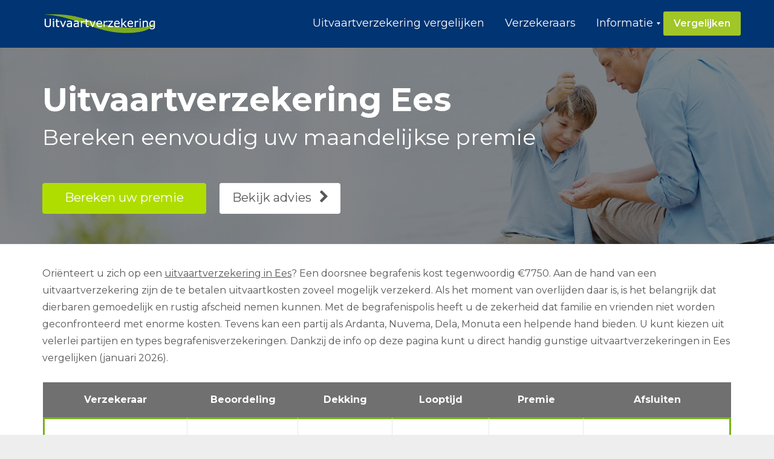

--- FILE ---
content_type: text/html; charset=UTF-8
request_url: https://www.uitvaartverzekeringzoeken.nl/ees/
body_size: 17712
content:
<!DOCTYPE html>
<html lang="nl-NL" class="js">
<head>
        <meta charset="UTF-8">
    <meta http-equiv="X-UA-Compatible" content="IE=edge">
    <meta name="viewport" content="width=device-width, initial-scale=1">
    <!-- The above 3 meta tags *must* come first in the head; any other head content must come *after* these tags -->

    <link rel="profile" href="http://gmpg.org/xfn/11">
    <link rel="pingback" href="https://www.uitvaartverzekeringzoeken.nl/xmlrpc.php">

    <meta name='robots' content='index, follow, max-image-preview:large, max-snippet:-1, max-video-preview:-1' />

	<!-- This site is optimized with the Yoast SEO plugin v26.2 - https://yoast.com/wordpress/plugins/seo/ -->
	<title>Uitvaartverzekering Ees | Goedkope begrafenisverzekering</title>
<link data-rocket-preload as="style" href="https://fonts.googleapis.com/css?family=Montserrat%3A100%2C200%2C300%2C400%2C500%2C600%2C700%2C800%2C900%2C100italic%2C200italic%2C300italic%2C400italic%2C500italic%2C600italic%2C700italic%2C800italic%2C900italic&#038;display=swap" rel="preload">
<link href="https://fonts.googleapis.com/css?family=Montserrat%3A100%2C200%2C300%2C400%2C500%2C600%2C700%2C800%2C900%2C100italic%2C200italic%2C300italic%2C400italic%2C500italic%2C600italic%2C700italic%2C800italic%2C900italic&#038;display=swap" media="print" onload="this.media=&#039;all&#039;" rel="stylesheet">
<noscript><link rel="stylesheet" href="https://fonts.googleapis.com/css?family=Montserrat%3A100%2C200%2C300%2C400%2C500%2C600%2C700%2C800%2C900%2C100italic%2C200italic%2C300italic%2C400italic%2C500italic%2C600italic%2C700italic%2C800italic%2C900italic&#038;display=swap"></noscript>
	<meta name="description" content="Op zoek naar een goede en betaalbare uitvaartverzekering in Ees? Vergelijk hier alle verzekeraars als Monuta en Yarden en sluit online af." />
	<link rel="canonical" href="https://www.uitvaartverzekeringzoeken.nl/ees/" />
	<meta property="og:locale" content="nl_NL" />
	<meta property="og:type" content="article" />
	<meta property="og:title" content="Uitvaartverzekering Ees | Goedkope begrafenisverzekering" />
	<meta property="og:description" content="Op zoek naar een goede en betaalbare uitvaartverzekering in Ees? Vergelijk hier alle verzekeraars als Monuta en Yarden en sluit online af." />
	<meta property="og:url" content="https://www.uitvaartverzekeringzoeken.nl/ees/" />
	<meta property="og:site_name" content="Uitvaartverzekering vergelijken" />
	<meta property="og:image" content="https://www.uitvaartverzekeringzoeken.nl/wp-content/uploads/2018/07/uitvaartverzekering-ees.png" />
	<meta name="twitter:card" content="summary_large_image" />
	<meta name="twitter:label1" content="Geschatte leestijd" />
	<meta name="twitter:data1" content="13 minuten" />
	<script type="application/ld+json" class="yoast-schema-graph">{"@context":"https://schema.org","@graph":[{"@type":"WebPage","@id":"https://www.uitvaartverzekeringzoeken.nl/ees/","url":"https://www.uitvaartverzekeringzoeken.nl/ees/","name":"Uitvaartverzekering Ees | Goedkope begrafenisverzekering","isPartOf":{"@id":"https://www.uitvaartverzekeringzoeken.nl/#website"},"primaryImageOfPage":{"@id":"https://www.uitvaartverzekeringzoeken.nl/ees/#primaryimage"},"image":{"@id":"https://www.uitvaartverzekeringzoeken.nl/ees/#primaryimage"},"thumbnailUrl":"https://www.uitvaartverzekeringzoeken.nl/wp-content/uploads/2018/07/uitvaartverzekering-ees.png","datePublished":"2018-02-13T13:21:47+00:00","description":"Op zoek naar een goede en betaalbare uitvaartverzekering in Ees? Vergelijk hier alle verzekeraars als Monuta en Yarden en sluit online af.","breadcrumb":{"@id":"https://www.uitvaartverzekeringzoeken.nl/ees/#breadcrumb"},"inLanguage":"nl-NL","potentialAction":[{"@type":"ReadAction","target":["https://www.uitvaartverzekeringzoeken.nl/ees/"]}]},{"@type":"ImageObject","inLanguage":"nl-NL","@id":"https://www.uitvaartverzekeringzoeken.nl/ees/#primaryimage","url":"https://www.uitvaartverzekeringzoeken.nl/wp-content/uploads/2018/07/uitvaartverzekering-ees.png","contentUrl":"https://www.uitvaartverzekeringzoeken.nl/wp-content/uploads/2018/07/uitvaartverzekering-ees.png"},{"@type":"BreadcrumbList","@id":"https://www.uitvaartverzekeringzoeken.nl/ees/#breadcrumb","itemListElement":[{"@type":"ListItem","position":1,"name":"Home","item":"https://www.uitvaartverzekeringzoeken.nl/"},{"@type":"ListItem","position":2,"name":"Uitvaartverzekering Ees"}]},{"@type":"WebSite","@id":"https://www.uitvaartverzekeringzoeken.nl/#website","url":"https://www.uitvaartverzekeringzoeken.nl/","name":"Uitvaartverzekering vergelijken","description":"Goedkope uitvaartverzekering voor begrafenis / crematie","potentialAction":[{"@type":"SearchAction","target":{"@type":"EntryPoint","urlTemplate":"https://www.uitvaartverzekeringzoeken.nl/?s={search_term_string}"},"query-input":{"@type":"PropertyValueSpecification","valueRequired":true,"valueName":"search_term_string"}}],"inLanguage":"nl-NL"}]}</script>
	<!-- / Yoast SEO plugin. -->


<link rel='dns-prefetch' href='//fonts.googleapis.com' />
<link href='https://fonts.gstatic.com' crossorigin rel='preconnect' />
<link rel="alternate" type="application/rss+xml" title="Uitvaartverzekering vergelijken &raquo; feed" href="https://www.uitvaartverzekeringzoeken.nl/feed/" />
<link rel="alternate" type="application/rss+xml" title="Uitvaartverzekering vergelijken &raquo; reacties feed" href="https://www.uitvaartverzekeringzoeken.nl/comments/feed/" />
<link rel="alternate" type="application/rss+xml" title="Uitvaartverzekering vergelijken &raquo; Uitvaartverzekering Ees reacties feed" href="https://www.uitvaartverzekeringzoeken.nl/ees/feed/" />
<link rel="alternate" title="oEmbed (JSON)" type="application/json+oembed" href="https://www.uitvaartverzekeringzoeken.nl/wp-json/oembed/1.0/embed?url=https%3A%2F%2Fwww.uitvaartverzekeringzoeken.nl%2Fees%2F" />
<link rel="alternate" title="oEmbed (XML)" type="text/xml+oembed" href="https://www.uitvaartverzekeringzoeken.nl/wp-json/oembed/1.0/embed?url=https%3A%2F%2Fwww.uitvaartverzekeringzoeken.nl%2Fees%2F&#038;format=xml" />
<style id='wp-img-auto-sizes-contain-inline-css' type='text/css'>
img:is([sizes=auto i],[sizes^="auto," i]){contain-intrinsic-size:3000px 1500px}
/*# sourceURL=wp-img-auto-sizes-contain-inline-css */
</style>
<style id='wp-emoji-styles-inline-css' type='text/css'>

	img.wp-smiley, img.emoji {
		display: inline !important;
		border: none !important;
		box-shadow: none !important;
		height: 1em !important;
		width: 1em !important;
		margin: 0 0.07em !important;
		vertical-align: -0.1em !important;
		background: none !important;
		padding: 0 !important;
	}
/*# sourceURL=wp-emoji-styles-inline-css */
</style>
<style id='wp-block-library-inline-css' type='text/css'>
:root{--wp-block-synced-color:#7a00df;--wp-block-synced-color--rgb:122,0,223;--wp-bound-block-color:var(--wp-block-synced-color);--wp-editor-canvas-background:#ddd;--wp-admin-theme-color:#007cba;--wp-admin-theme-color--rgb:0,124,186;--wp-admin-theme-color-darker-10:#006ba1;--wp-admin-theme-color-darker-10--rgb:0,107,160.5;--wp-admin-theme-color-darker-20:#005a87;--wp-admin-theme-color-darker-20--rgb:0,90,135;--wp-admin-border-width-focus:2px}@media (min-resolution:192dpi){:root{--wp-admin-border-width-focus:1.5px}}.wp-element-button{cursor:pointer}:root .has-very-light-gray-background-color{background-color:#eee}:root .has-very-dark-gray-background-color{background-color:#313131}:root .has-very-light-gray-color{color:#eee}:root .has-very-dark-gray-color{color:#313131}:root .has-vivid-green-cyan-to-vivid-cyan-blue-gradient-background{background:linear-gradient(135deg,#00d084,#0693e3)}:root .has-purple-crush-gradient-background{background:linear-gradient(135deg,#34e2e4,#4721fb 50%,#ab1dfe)}:root .has-hazy-dawn-gradient-background{background:linear-gradient(135deg,#faaca8,#dad0ec)}:root .has-subdued-olive-gradient-background{background:linear-gradient(135deg,#fafae1,#67a671)}:root .has-atomic-cream-gradient-background{background:linear-gradient(135deg,#fdd79a,#004a59)}:root .has-nightshade-gradient-background{background:linear-gradient(135deg,#330968,#31cdcf)}:root .has-midnight-gradient-background{background:linear-gradient(135deg,#020381,#2874fc)}:root{--wp--preset--font-size--normal:16px;--wp--preset--font-size--huge:42px}.has-regular-font-size{font-size:1em}.has-larger-font-size{font-size:2.625em}.has-normal-font-size{font-size:var(--wp--preset--font-size--normal)}.has-huge-font-size{font-size:var(--wp--preset--font-size--huge)}.has-text-align-center{text-align:center}.has-text-align-left{text-align:left}.has-text-align-right{text-align:right}.has-fit-text{white-space:nowrap!important}#end-resizable-editor-section{display:none}.aligncenter{clear:both}.items-justified-left{justify-content:flex-start}.items-justified-center{justify-content:center}.items-justified-right{justify-content:flex-end}.items-justified-space-between{justify-content:space-between}.screen-reader-text{border:0;clip-path:inset(50%);height:1px;margin:-1px;overflow:hidden;padding:0;position:absolute;width:1px;word-wrap:normal!important}.screen-reader-text:focus{background-color:#ddd;clip-path:none;color:#444;display:block;font-size:1em;height:auto;left:5px;line-height:normal;padding:15px 23px 14px;text-decoration:none;top:5px;width:auto;z-index:100000}html :where(.has-border-color){border-style:solid}html :where([style*=border-top-color]){border-top-style:solid}html :where([style*=border-right-color]){border-right-style:solid}html :where([style*=border-bottom-color]){border-bottom-style:solid}html :where([style*=border-left-color]){border-left-style:solid}html :where([style*=border-width]){border-style:solid}html :where([style*=border-top-width]){border-top-style:solid}html :where([style*=border-right-width]){border-right-style:solid}html :where([style*=border-bottom-width]){border-bottom-style:solid}html :where([style*=border-left-width]){border-left-style:solid}html :where(img[class*=wp-image-]){height:auto;max-width:100%}:where(figure){margin:0 0 1em}html :where(.is-position-sticky){--wp-admin--admin-bar--position-offset:var(--wp-admin--admin-bar--height,0px)}@media screen and (max-width:600px){html :where(.is-position-sticky){--wp-admin--admin-bar--position-offset:0px}}

/*# sourceURL=wp-block-library-inline-css */
</style><style id='global-styles-inline-css' type='text/css'>
:root{--wp--preset--aspect-ratio--square: 1;--wp--preset--aspect-ratio--4-3: 4/3;--wp--preset--aspect-ratio--3-4: 3/4;--wp--preset--aspect-ratio--3-2: 3/2;--wp--preset--aspect-ratio--2-3: 2/3;--wp--preset--aspect-ratio--16-9: 16/9;--wp--preset--aspect-ratio--9-16: 9/16;--wp--preset--color--black: #000000;--wp--preset--color--cyan-bluish-gray: #abb8c3;--wp--preset--color--white: #ffffff;--wp--preset--color--pale-pink: #f78da7;--wp--preset--color--vivid-red: #cf2e2e;--wp--preset--color--luminous-vivid-orange: #ff6900;--wp--preset--color--luminous-vivid-amber: #fcb900;--wp--preset--color--light-green-cyan: #7bdcb5;--wp--preset--color--vivid-green-cyan: #00d084;--wp--preset--color--pale-cyan-blue: #8ed1fc;--wp--preset--color--vivid-cyan-blue: #0693e3;--wp--preset--color--vivid-purple: #9b51e0;--wp--preset--gradient--vivid-cyan-blue-to-vivid-purple: linear-gradient(135deg,rgb(6,147,227) 0%,rgb(155,81,224) 100%);--wp--preset--gradient--light-green-cyan-to-vivid-green-cyan: linear-gradient(135deg,rgb(122,220,180) 0%,rgb(0,208,130) 100%);--wp--preset--gradient--luminous-vivid-amber-to-luminous-vivid-orange: linear-gradient(135deg,rgb(252,185,0) 0%,rgb(255,105,0) 100%);--wp--preset--gradient--luminous-vivid-orange-to-vivid-red: linear-gradient(135deg,rgb(255,105,0) 0%,rgb(207,46,46) 100%);--wp--preset--gradient--very-light-gray-to-cyan-bluish-gray: linear-gradient(135deg,rgb(238,238,238) 0%,rgb(169,184,195) 100%);--wp--preset--gradient--cool-to-warm-spectrum: linear-gradient(135deg,rgb(74,234,220) 0%,rgb(151,120,209) 20%,rgb(207,42,186) 40%,rgb(238,44,130) 60%,rgb(251,105,98) 80%,rgb(254,248,76) 100%);--wp--preset--gradient--blush-light-purple: linear-gradient(135deg,rgb(255,206,236) 0%,rgb(152,150,240) 100%);--wp--preset--gradient--blush-bordeaux: linear-gradient(135deg,rgb(254,205,165) 0%,rgb(254,45,45) 50%,rgb(107,0,62) 100%);--wp--preset--gradient--luminous-dusk: linear-gradient(135deg,rgb(255,203,112) 0%,rgb(199,81,192) 50%,rgb(65,88,208) 100%);--wp--preset--gradient--pale-ocean: linear-gradient(135deg,rgb(255,245,203) 0%,rgb(182,227,212) 50%,rgb(51,167,181) 100%);--wp--preset--gradient--electric-grass: linear-gradient(135deg,rgb(202,248,128) 0%,rgb(113,206,126) 100%);--wp--preset--gradient--midnight: linear-gradient(135deg,rgb(2,3,129) 0%,rgb(40,116,252) 100%);--wp--preset--font-size--small: 13px;--wp--preset--font-size--medium: 20px;--wp--preset--font-size--large: 36px;--wp--preset--font-size--x-large: 42px;--wp--preset--spacing--20: 0.44rem;--wp--preset--spacing--30: 0.67rem;--wp--preset--spacing--40: 1rem;--wp--preset--spacing--50: 1.5rem;--wp--preset--spacing--60: 2.25rem;--wp--preset--spacing--70: 3.38rem;--wp--preset--spacing--80: 5.06rem;--wp--preset--shadow--natural: 6px 6px 9px rgba(0, 0, 0, 0.2);--wp--preset--shadow--deep: 12px 12px 50px rgba(0, 0, 0, 0.4);--wp--preset--shadow--sharp: 6px 6px 0px rgba(0, 0, 0, 0.2);--wp--preset--shadow--outlined: 6px 6px 0px -3px rgb(255, 255, 255), 6px 6px rgb(0, 0, 0);--wp--preset--shadow--crisp: 6px 6px 0px rgb(0, 0, 0);}:where(.is-layout-flex){gap: 0.5em;}:where(.is-layout-grid){gap: 0.5em;}body .is-layout-flex{display: flex;}.is-layout-flex{flex-wrap: wrap;align-items: center;}.is-layout-flex > :is(*, div){margin: 0;}body .is-layout-grid{display: grid;}.is-layout-grid > :is(*, div){margin: 0;}:where(.wp-block-columns.is-layout-flex){gap: 2em;}:where(.wp-block-columns.is-layout-grid){gap: 2em;}:where(.wp-block-post-template.is-layout-flex){gap: 1.25em;}:where(.wp-block-post-template.is-layout-grid){gap: 1.25em;}.has-black-color{color: var(--wp--preset--color--black) !important;}.has-cyan-bluish-gray-color{color: var(--wp--preset--color--cyan-bluish-gray) !important;}.has-white-color{color: var(--wp--preset--color--white) !important;}.has-pale-pink-color{color: var(--wp--preset--color--pale-pink) !important;}.has-vivid-red-color{color: var(--wp--preset--color--vivid-red) !important;}.has-luminous-vivid-orange-color{color: var(--wp--preset--color--luminous-vivid-orange) !important;}.has-luminous-vivid-amber-color{color: var(--wp--preset--color--luminous-vivid-amber) !important;}.has-light-green-cyan-color{color: var(--wp--preset--color--light-green-cyan) !important;}.has-vivid-green-cyan-color{color: var(--wp--preset--color--vivid-green-cyan) !important;}.has-pale-cyan-blue-color{color: var(--wp--preset--color--pale-cyan-blue) !important;}.has-vivid-cyan-blue-color{color: var(--wp--preset--color--vivid-cyan-blue) !important;}.has-vivid-purple-color{color: var(--wp--preset--color--vivid-purple) !important;}.has-black-background-color{background-color: var(--wp--preset--color--black) !important;}.has-cyan-bluish-gray-background-color{background-color: var(--wp--preset--color--cyan-bluish-gray) !important;}.has-white-background-color{background-color: var(--wp--preset--color--white) !important;}.has-pale-pink-background-color{background-color: var(--wp--preset--color--pale-pink) !important;}.has-vivid-red-background-color{background-color: var(--wp--preset--color--vivid-red) !important;}.has-luminous-vivid-orange-background-color{background-color: var(--wp--preset--color--luminous-vivid-orange) !important;}.has-luminous-vivid-amber-background-color{background-color: var(--wp--preset--color--luminous-vivid-amber) !important;}.has-light-green-cyan-background-color{background-color: var(--wp--preset--color--light-green-cyan) !important;}.has-vivid-green-cyan-background-color{background-color: var(--wp--preset--color--vivid-green-cyan) !important;}.has-pale-cyan-blue-background-color{background-color: var(--wp--preset--color--pale-cyan-blue) !important;}.has-vivid-cyan-blue-background-color{background-color: var(--wp--preset--color--vivid-cyan-blue) !important;}.has-vivid-purple-background-color{background-color: var(--wp--preset--color--vivid-purple) !important;}.has-black-border-color{border-color: var(--wp--preset--color--black) !important;}.has-cyan-bluish-gray-border-color{border-color: var(--wp--preset--color--cyan-bluish-gray) !important;}.has-white-border-color{border-color: var(--wp--preset--color--white) !important;}.has-pale-pink-border-color{border-color: var(--wp--preset--color--pale-pink) !important;}.has-vivid-red-border-color{border-color: var(--wp--preset--color--vivid-red) !important;}.has-luminous-vivid-orange-border-color{border-color: var(--wp--preset--color--luminous-vivid-orange) !important;}.has-luminous-vivid-amber-border-color{border-color: var(--wp--preset--color--luminous-vivid-amber) !important;}.has-light-green-cyan-border-color{border-color: var(--wp--preset--color--light-green-cyan) !important;}.has-vivid-green-cyan-border-color{border-color: var(--wp--preset--color--vivid-green-cyan) !important;}.has-pale-cyan-blue-border-color{border-color: var(--wp--preset--color--pale-cyan-blue) !important;}.has-vivid-cyan-blue-border-color{border-color: var(--wp--preset--color--vivid-cyan-blue) !important;}.has-vivid-purple-border-color{border-color: var(--wp--preset--color--vivid-purple) !important;}.has-vivid-cyan-blue-to-vivid-purple-gradient-background{background: var(--wp--preset--gradient--vivid-cyan-blue-to-vivid-purple) !important;}.has-light-green-cyan-to-vivid-green-cyan-gradient-background{background: var(--wp--preset--gradient--light-green-cyan-to-vivid-green-cyan) !important;}.has-luminous-vivid-amber-to-luminous-vivid-orange-gradient-background{background: var(--wp--preset--gradient--luminous-vivid-amber-to-luminous-vivid-orange) !important;}.has-luminous-vivid-orange-to-vivid-red-gradient-background{background: var(--wp--preset--gradient--luminous-vivid-orange-to-vivid-red) !important;}.has-very-light-gray-to-cyan-bluish-gray-gradient-background{background: var(--wp--preset--gradient--very-light-gray-to-cyan-bluish-gray) !important;}.has-cool-to-warm-spectrum-gradient-background{background: var(--wp--preset--gradient--cool-to-warm-spectrum) !important;}.has-blush-light-purple-gradient-background{background: var(--wp--preset--gradient--blush-light-purple) !important;}.has-blush-bordeaux-gradient-background{background: var(--wp--preset--gradient--blush-bordeaux) !important;}.has-luminous-dusk-gradient-background{background: var(--wp--preset--gradient--luminous-dusk) !important;}.has-pale-ocean-gradient-background{background: var(--wp--preset--gradient--pale-ocean) !important;}.has-electric-grass-gradient-background{background: var(--wp--preset--gradient--electric-grass) !important;}.has-midnight-gradient-background{background: var(--wp--preset--gradient--midnight) !important;}.has-small-font-size{font-size: var(--wp--preset--font-size--small) !important;}.has-medium-font-size{font-size: var(--wp--preset--font-size--medium) !important;}.has-large-font-size{font-size: var(--wp--preset--font-size--large) !important;}.has-x-large-font-size{font-size: var(--wp--preset--font-size--x-large) !important;}
/*# sourceURL=global-styles-inline-css */
</style>

<style id='classic-theme-styles-inline-css' type='text/css'>
/*! This file is auto-generated */
.wp-block-button__link{color:#fff;background-color:#32373c;border-radius:9999px;box-shadow:none;text-decoration:none;padding:calc(.667em + 2px) calc(1.333em + 2px);font-size:1.125em}.wp-block-file__button{background:#32373c;color:#fff;text-decoration:none}
/*# sourceURL=/wp-includes/css/classic-themes.min.css */
</style>
<link data-minify="1" rel='stylesheet' id='wpsm-comptable-styles-css' href='https://www.uitvaartverzekeringzoeken.nl/wp-content/cache/min/1/wp-content/plugins/table-maker/css/style.css?ver=1696321760' type='text/css' media='all' />
<link data-minify="1" rel='stylesheet' id='bootstrap-css' href='https://www.uitvaartverzekeringzoeken.nl/wp-content/cache/min/1/wp-content/themes/uitvaartverzekering/bower_components/bootstrap/dist/css/bootstrap.min.css?ver=1696321760' type='text/css' media='all' />
<link data-minify="1" rel='stylesheet' id='fontawesome-css' href='https://www.uitvaartverzekeringzoeken.nl/wp-content/cache/min/1/wp-content/themes/uitvaartverzekering/bower_components/fontawesome/css/font-awesome.min.css?ver=1696321760' type='text/css' media='all' />
<link rel='stylesheet' id='animate-css' href='https://www.uitvaartverzekeringzoeken.nl/wp-content/themes/uitvaartverzekering/bower_components/animate.css/animate.min.css?ver=6.9' type='text/css' media='all' />
<link data-minify="1" rel='stylesheet' id='magnific-popup-css' href='https://www.uitvaartverzekeringzoeken.nl/wp-content/cache/min/1/wp-content/themes/uitvaartverzekering/bower_components/magnific-popup/dist/magnific-popup.css?ver=1696321760' type='text/css' media='all' />
<link data-minify="1" rel='stylesheet' id='leadinjection-style-css' href='https://www.uitvaartverzekeringzoeken.nl/wp-content/cache/min/1/wp-content/themes/uitvaartverzekering/style.css?ver=1696321762' type='text/css' media='all' />
<link data-minify="1" rel='stylesheet' id='mm_icomoon-css' href='https://www.uitvaartverzekeringzoeken.nl/wp-content/cache/min/1/wp-content/plugins/mega_main_menu/framework/src/css/icomoon.css?ver=1696321762' type='text/css' media='all' />
<link data-minify="1" rel='stylesheet' id='mmm_mega_main_menu-css' href='https://www.uitvaartverzekeringzoeken.nl/wp-content/cache/min/1/wp-content/plugins/mega_main_menu/src/css/cache.skin.css?ver=1696321762' type='text/css' media='all' />
<link data-minify="1" rel='stylesheet' id='js_composer_front-css' href='https://www.uitvaartverzekeringzoeken.nl/wp-content/cache/min/1/wp-content/plugins/js_composer/assets/css/js_composer.min.css?ver=1696321763' type='text/css' media='all' />
<link data-minify="1" rel='stylesheet' id='bsf-Defaults-css' href='https://www.uitvaartverzekeringzoeken.nl/wp-content/cache/min/1/wp-content/uploads/smile_fonts/Defaults/Defaults.css?ver=1696321763' type='text/css' media='all' />
<link data-minify="1" rel='stylesheet' id='ultimate-vc-addons-style-min-css' href='https://www.uitvaartverzekeringzoeken.nl/wp-content/cache/min/1/wp-content/plugins/Ultimate_VC_Addons/assets/min-css/ultimate.min.css?ver=1696321763' type='text/css' media='all' />
<noscript></noscript><script type="text/javascript" src="https://www.uitvaartverzekeringzoeken.nl/wp-includes/js/jquery/jquery.min.js?ver=3.7.1" id="jquery-core-js"></script>




<link rel="https://api.w.org/" href="https://www.uitvaartverzekeringzoeken.nl/wp-json/" /><link rel="alternate" title="JSON" type="application/json" href="https://www.uitvaartverzekeringzoeken.nl/wp-json/wp/v2/pages/970" /><link rel="EditURI" type="application/rsd+xml" title="RSD" href="https://www.uitvaartverzekeringzoeken.nl/xmlrpc.php?rsd" />
<meta name="generator" content="WordPress 6.9" />
<link rel='shortlink' href='https://www.uitvaartverzekeringzoeken.nl/?p=970' />
<meta name="generator" content="Redux 4.5.8" /><meta name="generator" content="Powered by WPBakery Page Builder - drag and drop page builder for WordPress."/>
		<style type="text/css" id="wp-custom-css">
			li { /* styles all li elements*/
    list-style-type: none;
}

ul, menu, dir {
    -webkit-margin-before: 0em;
    -webkit-margin-after: 0em;
    -webkit-padding-start: 0px;
}
	
.daisyconUitvaartTitle {
    color: #fff !important;
}

element.style {
    color: rgb(255, 255, 255);
}

.daisyconUitvaarResults {
    background: #eeeeee
}

.responsive {
    width: 100%;
    height: auto;
}		</style>
		<style id="rdx_option-dynamic-css" title="dynamic-css" class="redux-options-output">h1,h2,h3,h4,h5,h6{font-family:Montserrat;font-weight:400;font-style:normal;}body{font-family:Montserrat;line-height:28px;font-weight:400;font-style:normal;color:#575756;font-size:16px;}a,.li-heading,.feature-icon-text .feature-icon-text-icon.underline,.li-footer h1, .li-footer h2, .li-footer h3, .li-footer h4, .li-footer h5, .li-footer h6,.widget ul li a:after,.widget_recent_comments ul li:before,.widget_recent_comments ul li a,.pagination .page-numbers,#wp-calendar caption,.comments-area h2,.search-result-title span,.header-nav .navbar ul li .dropdown-menu li a:after,.header-nav .navbar ul  a:hover,.header-nav .navbar ul li.open a,.header-nav .navbar ul li.active a:hover,.header-nav .navbar ul li.open a:focus,.navbar-default .navbar-nav>li>a:focus,.navbar-default .navbar-nav>li>a:hover,.li-rating-slider .stars,.li-rating-slider .author,.li-countdown,.pricing-table .pricing-table-col .pricing-table-price,.error-404 h3,.li-review-block .review-block-author-source,.person-profile .person-profile-content .person-profile-name,.person-profile .person-profile-social-links li a:hover,.li-person-profile-small .profile-social-links li a:hover,.li-person-profile-small .profile-name,.feature-icon-text .feature-icon-text-icon,.li-side-icon-text .li-side-icon-text-icon,.li-icon-list li i, .li-icon-list li span,.li-icon-list .list-item-icon,.li-icon-text-box .li-icon-text-box-inner .li-icon-text-box-title,.li-icon-text-box .li-icon-text-box-inner .li-icon-text-box-icon,.li-icon .li-icon-sign.icon-default,.li-icon .li-icon-sign.big:hover.big,.li-icon .li-icon-sign.icon-default:hover.round,.li-icon .li-icon-sign.icon-default:hover.square,.li-icon .li-icon-sign.icon-default.outline,.li-icon .li-icon-sign.icon-default.round.outline,.li-icon .li-icon-sign.icon-default.square.outline,.li-icon .li-icon-sign.icon-white:hover.round.outline a{color:#448EA4;}.widget_search .search-submit,.pagination .page-numbers.current,.navbar-default .navbar-toggle .icon-bar,.pagination .page-numbers:hover,.widget_tag_cloud .tagcloud a:hover,.search .search-submit,.header-nav .navbar ul li .dropdown-menu li a:hover,.image-testimonial-slider .image-testimonial-slider-slides,.li-image figure,.page-title,.error-404 .search-submit,.location-map .location-map-address .location-map-address-box,.person-profile .person-profile-social-links li a,.li-accordion .panel-heading,.li-accordion-bullets-round .panel-heading,.scroll-up-btn:hover,.label-default,.pricing-table .pricing-table-col.highlight,.li-icon .li-icon-sign.icon-default.round,.li-icon .li-icon-sign.icon-default.square,.li-icon .li-icon-sign.icon-default:hover.round.outline,.li-icon .li-icon-sign.icon-default:hover.square.outline,.li-side-icon-text .li-side-icon-text-icon_round,.post .post-quote,.post .post-audio,.post .post-link{background-color:#448EA4;}.author-post .author-img img,.comments-area .comment-author img,.js div#preloader .loader,.search-result-title,.feature-icon-text .feature-icon-text-icon.underline,.header-nav .navbar ul li .dropdown-menu,.image-testimonial-slider .image-testimonial-slider-indicators li.active,.image-testimonial-slider .image-testimonial-slider-arrow,.image-testimonial-slider.outline .image-testimonial-slider-slides,.image-testimonial-slider.outline .image-testimonial-slider-arrow,.li-countdown.box .li-countdown-block,.li-countdown.line .li-countdown-block .li-countdown-counter,.li-countdown.round .li-countdown-bloc,.error-404 .container,.location-map #location-map-gmap,.person-profile .person-profile-social-links li a:hover,.li-person-profile-small .profile-social-links li a:hover,.widget_search .search-field:focus,.li-accordion .panel-heading,.li-accordion .panel,blockquote,.wpcf7-defaults:focus, .wpcf7-text:focus, .wpcf7-date:focus, .wpcf7-number:focus, .wpcf7-textarea:focus, .wpcf7-select:focus, .wpcf7-quiz:focus,.li-side-icon-text .li-side-icon-text-icon_outline,.li-icon-text-box,.li-icon .li-icon-sign.icon-default.underline,.li-icon .li-icon-sign.icon-default:hover.round,.li-icon .li-icon-sign.icon-default:hover.square,.li-icon .li-icon-sign.icon-default.outline,.li-icon .li-icon-sign.icon-default.round.outline,.li-icon .li-icon-sign.icon-default:hover.round.outline,.li-icon .li-icon-sign.icon-default.square.outline,.li-icon .li-icon-sign.icon-default:hover.square.outline{border-color:#448EA4;}body,.js div#preloader{background-color:#eeeeee;}.page-container{background-color:#ffffff;}.li-header{background-color:#003472;}.page-title{background-color:#ebeff4;}.page-title h1,.page-title .breadcrumbs,.page-title .breadcrumbs li a{color:#003472;}.li-footer .footer-widget-bar{background-color:#003472;}.li-footer .footer-widget-bar{color:#ffffff;}.footer-widget-bar a, footer .widget ul li a{color:#ffffff;}.footer-widget-bar a:hover, footer .widget ul li a:hover{color:#b0dd00;}.li-footer .footer-copyright{background-color:#003472;}.footer-copyright a{color:#b0dd00;}.footer-copyright a:hover{color:#ffffff;}.btn-custom1, .btn-custom1.btn-outline{color:#ffffff;}.btn-custom1:hover{color:#ffffff;}.btn-custom1{background-color:#b0dd00;}.btn-custom1:hover, .btn-custom1.btn-outline:hover, .btn-custom1:focus{background-color:#8aac08;}.li-mobile-contact-bar .li-mobile-contact-bar-button{background-color:#b0dd00;}</style><style type="text/css" data-type="vc_shortcodes-custom-css">.vc_custom_1531299651727{margin-bottom: 35px !important;border-bottom-width: 0px !important;padding-bottom: 0px !important;}.vc_custom_1531302000725{margin-bottom: -1px !important;padding-top: 30px !important;padding-bottom: 30px !important;background-color: #003472 !important;}.vc_custom_1531304865285{margin-bottom: -30px !important;border-top-width: 1px !important;padding-top: 60px !important;padding-bottom: 40px !important;background-color: #f8f9fc !important;border-top-color: #e6e6e6 !important;border-top-style: solid !important;border-radius: 1px !important;}.vc_custom_1531304875364{margin-top: -50px !important;border-bottom-width: 1px !important;padding-top: 40px !important;padding-bottom: 40px !important;background-color: #f8f9fc !important;border-bottom-color: #e6e6e6 !important;border-bottom-style: solid !important;border-radius: 1px !important;}.vc_custom_1531312958003{margin-top: -85px !important;padding-top: 35px !important;background-color: #043371 !important;}.vc_custom_1531312998064{margin-top: -45px !important;}.vc_custom_1531304914539{margin-top: -50px !important;border-top-width: 0.75px !important;padding-top: 10px !important;padding-bottom: 45px !important;background-color: #f8f9fc !important;border-top-color: #e6e6e6 !important;border-top-style: solid !important;border-radius: 1px !important;}.vc_custom_1531304929640{margin-top: -85px !important;margin-bottom: -15px !important;padding-bottom: 30px !important;}.vc_custom_1531311864575{padding-top: 50px !important;padding-bottom: 50px !important;}.vc_custom_1531225024064{padding-bottom: 50px !important;}.vc_custom_1531311933191{margin-bottom: -25px !important;}.vc_custom_1531224481658{padding-top: 20px !important;padding-right: 20px !important;padding-bottom: 25px !important;padding-left: 20px !important;background-color: #e9f5fd !important;}.vc_custom_1531223545183{margin-bottom: 20px !important;}.vc_custom_1531304197904{margin-top: -25px !important;margin-bottom: 25px !important;}.vc_custom_1531303925145{padding: 25px !important;background-color: #ffffff !important;border: 0.75px solid #e6e6e6 !important;border-radius: 1px !important;}.vc_custom_1531303938632{padding: 25px !important;background-color: #ffffff !important;border: 0.75px solid #e6e6e6 !important;border-radius: 1px !important;}.vc_custom_1531303005353{padding: 25px !important;background-color: #fbe5ce !important;}.vc_custom_1531303034096{padding: 25px !important;background-color: #d0e2f2 !important;}.vc_custom_1531303057857{padding: 25px !important;background-color: #e9d1dc !important;}.vc_custom_1531302885496{margin-bottom: 15px !important;}.vc_custom_1531302889139{margin-bottom: 15px !important;}.vc_custom_1531302893718{margin-bottom: 15px !important;}.vc_custom_1531304844373{padding-top: 30px !important;padding-bottom: 15px !important;}.vc_custom_1531301690291{margin-top: -80px !important;}.vc_custom_1531217256842{border-top-width: 0.75px !important;border-right-width: 0.75px !important;border-bottom-width: 0.75px !important;border-left-width: 0.75px !important;padding-top: 25px !important;padding-right: 25px !important;padding-bottom: 25px !important;padding-left: 25px !important;background-color: #ffffff !important;border-left-color: #d1d3d4 !important;border-left-style: solid !important;border-right-color: #d1d3d4 !important;border-right-style: solid !important;border-top-color: #d1d3d4 !important;border-top-style: solid !important;border-bottom-color: #d1d3d4 !important;border-bottom-style: solid !important;border-radius: 1px !important;}.vc_custom_1529311201617{border-top-width: 0.75px !important;border-right-width: 0.75px !important;border-bottom-width: 0.75px !important;border-left-width: 0.75px !important;padding-top: 25px !important;padding-right: 25px !important;padding-bottom: 25px !important;padding-left: 25px !important;background-color: #ffffff !important;border-left-color: #d1d3d4 !important;border-left-style: solid !important;border-right-color: #d1d3d4 !important;border-right-style: solid !important;border-top-color: #d1d3d4 !important;border-top-style: solid !important;border-bottom-color: #d1d3d4 !important;border-bottom-style: solid !important;border-radius: 1px !important;}.vc_custom_1531216389287{border-top-width: 0.75px !important;border-right-width: 0.75px !important;border-bottom-width: 0.75px !important;border-left-width: 0.75px !important;padding-top: 25px !important;padding-right: 25px !important;padding-bottom: 25px !important;padding-left: 25px !important;background-color: #ffffff !important;border-left-color: #d1d3d4 !important;border-left-style: solid !important;border-right-color: #d1d3d4 !important;border-right-style: solid !important;border-top-color: #d1d3d4 !important;border-top-style: solid !important;border-bottom-color: #d1d3d4 !important;border-bottom-style: solid !important;border-radius: 1px !important;}.vc_custom_1531217262490{border-top-width: 0.75px !important;border-right-width: 0.75px !important;border-bottom-width: 0.75px !important;border-left-width: 0.75px !important;padding-top: 25px !important;padding-right: 25px !important;padding-bottom: 25px !important;padding-left: 25px !important;background-color: #ffffff !important;border-left-color: #d1d3d4 !important;border-left-style: solid !important;border-right-color: #d1d3d4 !important;border-right-style: solid !important;border-top-color: #d1d3d4 !important;border-top-style: solid !important;border-bottom-color: #d1d3d4 !important;border-bottom-style: solid !important;border-radius: 1px !important;}.vc_custom_1529311201617{border-top-width: 0.75px !important;border-right-width: 0.75px !important;border-bottom-width: 0.75px !important;border-left-width: 0.75px !important;padding-top: 25px !important;padding-right: 25px !important;padding-bottom: 25px !important;padding-left: 25px !important;background-color: #ffffff !important;border-left-color: #d1d3d4 !important;border-left-style: solid !important;border-right-color: #d1d3d4 !important;border-right-style: solid !important;border-top-color: #d1d3d4 !important;border-top-style: solid !important;border-bottom-color: #d1d3d4 !important;border-bottom-style: solid !important;border-radius: 1px !important;}.vc_custom_1531216389287{border-top-width: 0.75px !important;border-right-width: 0.75px !important;border-bottom-width: 0.75px !important;border-left-width: 0.75px !important;padding-top: 25px !important;padding-right: 25px !important;padding-bottom: 25px !important;padding-left: 25px !important;background-color: #ffffff !important;border-left-color: #d1d3d4 !important;border-left-style: solid !important;border-right-color: #d1d3d4 !important;border-right-style: solid !important;border-top-color: #d1d3d4 !important;border-top-style: solid !important;border-bottom-color: #d1d3d4 !important;border-bottom-style: solid !important;border-radius: 1px !important;}.vc_custom_1531300666467{padding-top: 65px !important;padding-bottom: 65px !important;}.vc_custom_1531304218883{padding-bottom: 25px !important;}.vc_custom_1531301507571{padding-bottom: 50px !important;}</style><noscript><style> .wpb_animate_when_almost_visible { opacity: 1; }</style></noscript><noscript><style id="rocket-lazyload-nojs-css">.rll-youtube-player, [data-lazy-src]{display:none !important;}</style></noscript>
    
                    <link rel="shortcut icon" href="https://dev.leadinjection.io/insurance/wp-content/themes/leadinjection/img/favicon.png"/>
        
    
    <!--[if lt IE 9]>
    <script src="https://www.uitvaartverzekeringzoeken.nl/wp-content/themes/uitvaartverzekering/bower_components/html5shiv/dist/html5shiv.min.js"></script><script src="https://www.uitvaartverzekeringzoeken.nl/wp-content/themes/uitvaartverzekering/bower_components/respond/dest/respond.min.js"></script>    <![endif]-->

    
<link rel='stylesheet' id='redux-custom-fonts-css' href='//www.uitvaartverzekeringzoeken.nl/wp-content/uploads/redux/custom-fonts/fonts.css?ver=1674478440' type='text/css' media='all' />
<meta name="generator" content="WP Rocket 3.20.0.3" data-wpr-features="wpr_defer_js wpr_minify_concatenate_js wpr_lazyload_images wpr_minify_css wpr_desktop" /></head>

<body class="wp-singular page-template-default page page-id-970 wp-theme-uitvaartverzekering mmm mega_main_menu-2-1-5 wpb-js-composer js-comp-ver-6.10.0 vc_responsive">


<div data-rocket-location-hash="55de61455d805c714fc3d083195a9e6b" id="li-page-top" class="page-container fluid">

    
<!-- start header nav -->

    <div data-rocket-location-hash="453f33dfdbd012eea8c50fc6f2dc66d8" class="li-header header-style-1 show">


        

        <nav class="navbar">
            
                
<!-- begin "mega_main_menu" -->
<div id="mega_main_menu" class="primary primary_style-flat icons-left first-lvl-align-right first-lvl-separator-none direction-horizontal fullwidth-disable pushing_content-disable mobile_minimized-enable dropdowns_trigger-hover dropdowns_animation-anim_2 include-logo no-search no-woo_cart no-buddypress responsive-enable coercive_styles-disable indefinite_location_mode-disable language_direction-ltr version-2-1-5 mega_main mega_main_menu">
	<div class="menu_holder">
	<div class="mmm_fullwidth_container"></div><!-- class="fullwidth_container" -->
		<div class="menu_inner">
			<span class="nav_logo">
				<a class="logo_link" href="https://www.uitvaartverzekeringzoeken.nl" title="Uitvaartverzekering vergelijken">
					<img src="data:image/svg+xml,%3Csvg%20xmlns='http://www.w3.org/2000/svg'%20viewBox='0%200%200%200'%3E%3C/svg%3E" alt="Uitvaartverzekering vergelijken" data-lazy-src="https://www.uitvaartverzekeringzoeken.nl/wp-content/uploads/2018/07/logo-uitvaarverzekering.png" /><noscript><img src="https://www.uitvaartverzekeringzoeken.nl/wp-content/uploads/2018/07/logo-uitvaarverzekering.png" alt="Uitvaartverzekering vergelijken" /></noscript>
				</a>
				<a class="mobile_toggle">
					<span class="mobile_button">
						MENU &nbsp;
						<span class="symbol_menu">&equiv;</span>
						<span class="symbol_cross">&#x2573;</span>
					</span><!-- class="mobile_button" -->
				</a>
			</span><!-- /class="nav_logo" -->
				<ul id="mega_main_menu_ul" class="mega_main_menu_ul">
<li id="menu-item-96" class="menu-item menu-item-type-post_type menu-item-object-page menu-item-home menu-item-96 default_dropdown default_style drop_to_right submenu_default_width columns1">
	<a href="https://www.uitvaartverzekeringzoeken.nl/" class="item_link  disable_icon" tabindex="1">
		<i class=""></i> 
		<span class="link_content">
			<span class="link_text">
				Uitvaartverzekering vergelijken
			</span>
		</span>
	</a>
</li>
<li id="menu-item-105" class="menu-item menu-item-type-post_type menu-item-object-page menu-item-105 default_dropdown default_style drop_to_right submenu_default_width columns1">
	<a href="https://www.uitvaartverzekeringzoeken.nl/verzekeraar/" class="item_link  disable_icon" tabindex="2">
		<i class=""></i> 
		<span class="link_content">
			<span class="link_text">
				Verzekeraars
			</span>
		</span>
	</a>
</li>
<li id="menu-item-102" class="menu-item menu-item-type-taxonomy menu-item-object-category menu-item-has-children menu-item-102 default_dropdown default_style drop_to_right submenu_default_width columns1">
	<a href="https://www.uitvaartverzekeringzoeken.nl/informatie/" class="item_link  disable_icon" tabindex="3">
		<i class=""></i> 
		<span class="link_content">
			<span class="link_text">
				Informatie
			</span>
		</span>
	</a>
	<ul class="mega_dropdown">
	<li id="menu-item-3152" class="menu-item menu-item-type-post_type menu-item-object-page menu-item-3152 default_dropdown default_style drop_to_right submenu_default_width columns1">
		<a href="https://www.uitvaartverzekeringzoeken.nl/begrafenisverzekering/" class="item_link  disable_icon" tabindex="4">
			<i class=""></i> 
			<span class="link_content">
				<span class="link_text">
					Begrafenisverzekering
				</span>
			</span>
		</a>
	</li>
	<li id="menu-item-3135" class="menu-item menu-item-type-post_type menu-item-object-page menu-item-3135 default_dropdown default_style drop_to_right submenu_default_width columns1">
		<a href="https://www.uitvaartverzekeringzoeken.nl/overlijdensverzekering/" class="item_link  disable_icon" tabindex="5">
			<i class=""></i> 
			<span class="link_content">
				<span class="link_text">
					Overlijdensverzekering
				</span>
			</span>
		</a>
	</li>
	<li id="menu-item-3134" class="menu-item menu-item-type-post_type menu-item-object-page menu-item-3134 default_dropdown default_style drop_to_right submenu_default_width columns1">
		<a href="https://www.uitvaartverzekeringzoeken.nl/begrafeniskosten/" class="item_link  disable_icon" tabindex="6">
			<i class=""></i> 
			<span class="link_content">
				<span class="link_text">
					Begrafeniskosten
				</span>
			</span>
		</a>
	</li>
	<li id="menu-item-3156" class="menu-item menu-item-type-post_type menu-item-object-page menu-item-3156 default_dropdown default_style drop_to_right submenu_default_width columns1">
		<a href="https://www.uitvaartverzekeringzoeken.nl/begrafenisverzekering-afkopen/" class="item_link  disable_icon" tabindex="7">
			<i class=""></i> 
			<span class="link_content">
				<span class="link_text">
					Begrafenisverzekering afkopen
				</span>
			</span>
		</a>
	</li>
	<li id="menu-item-3169" class="menu-item menu-item-type-post_type menu-item-object-page menu-item-3169 default_dropdown default_style drop_to_right submenu_default_width columns1">
		<a href="https://www.uitvaartverzekeringzoeken.nl/uitvaartvereniging/" class="item_link  disable_icon" tabindex="8">
			<i class=""></i> 
			<span class="link_content">
				<span class="link_text">
					Uitvaartvereniging
				</span>
			</span>
		</a>
	</li>
	<li id="menu-item-3174" class="menu-item menu-item-type-post_type menu-item-object-page menu-item-3174 default_dropdown default_style drop_to_right submenu_default_width columns1">
		<a href="https://www.uitvaartverzekeringzoeken.nl/uitvaartverzekering-kind/" class="item_link  disable_icon" tabindex="9">
			<i class=""></i> 
			<span class="link_content">
				<span class="link_text">
					Uitvaartverzekering kind
				</span>
			</span>
		</a>
	</li>
	<li id="menu-item-3163" class="menu-item menu-item-type-post_type menu-item-object-page menu-item-3163 default_dropdown default_style drop_to_right submenu_default_width columns1">
		<a href="https://www.uitvaartverzekeringzoeken.nl/veelgestelde-vragen/" class="item_link  disable_icon" tabindex="10">
			<i class=""></i> 
			<span class="link_content">
				<span class="link_text">
					Veelgestelde vragen
				</span>
			</span>
		</a>
	</li>
	</ul><!-- /.mega_dropdown -->
</li>
<li id="menu-item-101" class="menu-item menu-item-type-post_type menu-item-object-page menu-item-101 default_dropdown additional_style_1 drop_to_right submenu_default_width columns1">
	<a href="https://www.uitvaartverzekeringzoeken.nl/vergelijken/" class="item_link  disable_icon" tabindex="11">
		<i class=""></i> 
		<span class="link_content">
			<span class="link_text">
				Vergelijken
			</span>
		</span>
	</a>
</li></ul>
		</div><!-- /class="menu_inner" -->
	</div><!-- /class="menu_holder" -->
</div><!-- /id="mega_main_menu" -->
                    </nav>

    </div>

<!-- end header nav -->


    <div data-rocket-location-hash="90eea44dbcc5063412bf44f0e1a37f1c" id="page" class="hfeed site ">
        <a class="skip-link screen-reader-text" href="#content">Skip to content</a>



        <div data-rocket-location-hash="9aeef69b3a30307314ed240f74205056" id="content" class="site-content">

<div id="primary" class="content-area">
    <main id="main" class="site-main">

        

                    <section class="wpb-content-wrapper"><div class="vc_row wpb_row vc_row-fluid vc_custom_1531299651727 vc_row-has-fill row_default"  ><div class="container"><div class="row vc_row "><div class="wpb_column vc_column_container vc_col-sm-12 " ><div class="vc_column-inner "><div class="wpb_wrapper">


    <h1 id="heading_696930411b929" class="li-heading  left fw-bold   content-center-sm      vc_custom_1531311864575" style="color: #ffffff;" >
        Uitvaartverzekering Ees        <small style="color: #ffffff;" class="fw-normal">Bereken eenvoudig uw maandelijkse premie</small>    </h1>



    <div class="vc_row wpb_row vc_inner vc_row-fluid vc_custom_1531225024064"><div class="wpb_column vc_column_container vc_col-sm-3"><div class="vc_column-inner"><div class="wpb_wrapper"><div class="btn-wrapper left "><a href="https://www.uitvaartverzekeringzoeken.nl/vergelijken/"   class="btn  btn-lg btn-custom1 " id="button_696930411c183">Bereken uw premie</a></div></div></div></div><div class="wpb_column vc_column_container vc_col-sm-3"><div class="vc_column-inner"><div class="wpb_wrapper"><div class="btn-wrapper inline "><a href="https://www.uitvaartverzekeringzoeken.nl/ees/#waarom-begrafenisverzekering"   class="btn  btn-lg btn-white  btn-icon-right" id="button_696930411c36e">Bekijk advies<i class="fa fa-chevron-right"></i></a></div></div></div></div><div class="wpb_column vc_column_container vc_col-sm-3"><div class="vc_column-inner"><div class="wpb_wrapper"></div></div></div><div class="wpb_column vc_column_container vc_col-sm-3"><div class="vc_column-inner"><div class="wpb_wrapper"></div></div></div></div></div></div></div></div></div></div><!-- Row Backgrounds --><div class="upb_bg_img" data-ultimate-bg="url(https://www.uitvaartverzekeringzoeken.nl/wp-content/uploads/2018/07/uitvaarverzekering-afsluiten.jpg)" data-image-id="id^312|url^https://www.uitvaartverzekeringzoeken.nl/wp-content/uploads/2018/07/uitvaarverzekering-afsluiten.jpg|caption^null|alt^uitvaartverzekering-afsluiten|title^uitvaartverzekering-afsluiten|description^null" data-ultimate-bg-style="vcpb-default" data-bg-img-repeat="no-repeat" data-bg-img-size="cover" data-bg-img-position="" data-parallx_sense="30" data-bg-override="full" data-bg_img_attach="scroll" data-upb-overlay-color="rgba(51,73,95,0.2)" data-upb-bg-animation="" data-fadeout="" data-bg-animation="left-animation" data-bg-animation-type="h" data-animation-repeat="repeat" data-fadeout-percentage="30" data-parallax-content="" data-parallax-content-sense="30" data-row-effect-mobile-disable="true" data-img-parallax-mobile-disable="true" data-rtl="false"  data-custom-vc-row=""  data-vc="6.10.0"  data-is_old_vc=""  data-theme-support=""   data-overlay="true" data-overlay-color="rgba(51,73,95,0.2)" data-overlay-pattern="https://www.uitvaartverzekeringzoeken.nl/wp-content/plugins/Ultimate_VC_Addons/assets/images/patterns/01.png" data-overlay-pattern-opacity="0.8" data-overlay-pattern-size="" data-overlay-pattern-attachment="scroll"    ></div><div class="vc_row wpb_row vc_row-fluid row_default"  ><div class="container"><div class="row vc_row "><div class="wpb_column vc_column_container vc_col-sm-12 " ><div class="vc_column-inner "><div class="wpb_wrapper">
        <div id="textblock_696930411cfac" class="li-textblock          vc_custom_1531311933191" >
        <p>Oriënteert u zich op een <u>uitvaartverzekering in Ees</u>? Een doorsnee begrafenis kost tegenwoordig €7750. Aan de hand van een uitvaartverzekering zijn de te betalen uitvaartkosten zoveel mogelijk verzekerd. Als het moment van overlijden daar is, is het belangrijk dat dierbaren gemoedelijk en rustig afscheid nemen kunnen. Met de begrafenispolis heeft u de zekerheid dat familie en vrienden niet worden geconfronteerd met enorme kosten. Tevens kan een partij als Ardanta, Nuvema, Dela, Monuta een helpende hand bieden. U kunt kiezen uit velerlei partijen en types begrafenisverzekeringen. Dankzij de info op deze pagina kunt u direct handig gunstige uitvaartverzekeringen in Ees vergelijken (januari 2026).<br />						<div class="wpsm-comptable-wrap">
				<table id="wpsm-table-3" class="wpsm-comptable center-table-align wpsm-comptable-responsive">
									<thead class="wpsm-thead wpsm-thead-default">
						<tr>							
																								<th>Verzekeraar</th>
									
								
																								<th>Beoordeling</th>
									
								
																								<th>Dekking</th>
									
								
																								<th>Looptijd</th>
									
								
																								<th>Premie</th>
									
								
																								<th>Afsluiten</th>
									
								
													</tr>
					</thead>
					<tbody class="wpsm-tbody">
																<tr>															<td>																										<span class="badge_div_row"></span><img decoding="async" src="data:image/svg+xml,%3Csvg%20xmlns='http://www.w3.org/2000/svg'%20viewBox='0%200%20150%2075'%3E%3C/svg%3E" alt="monuta" width="150" height="75" class="alignnone size-full wp-image-151" data-lazy-src="https://www.uitvaartverzekeringzoeken.nl/wp-content/uploads/2018/07/monuta.png" /><noscript><img decoding="async" src="https://www.uitvaartverzekeringzoeken.nl/wp-content/uploads/2018/07/monuta.png" alt="monuta" width="150" height="75" class="alignnone size-full wp-image-151" /></noscript>																</td>
																							<td>																										<i class="wpsm-table-icon wpsm-icon-star"></i><i class="wpsm-table-icon wpsm-icon-star"></i><i class="wpsm-table-icon wpsm-icon-star"></i><i class="wpsm-table-icon wpsm-icon-star"></i><i class="wpsm-table-icon wpsm-icon-star"></i>																</td>
																							<td>																										€8000																</td>
																							<td>																										Levenslang																</td>
																							<td>																										€6,71																</td>
																							<td>																										<div class="btn-wrapper center "><a href="https://www.uitvaartverzekeringzoeken.nl/go/monuta-afsluiten/"   class="btn  btn-md btn-custom1  btn-icon-left" id="button_696930411db71"><i class="fa fa-info-circle"></i>Berekenen</a></div>																</td>
																					</tr>
																<tr>															<td>																										<img decoding="async" src="data:image/svg+xml,%3Csvg%20xmlns='http://www.w3.org/2000/svg'%20viewBox='0%200%20150%2075'%3E%3C/svg%3E" alt="dela" width="150" height="75" class="alignnone size-full wp-image-127" data-lazy-src="https://www.uitvaartverzekeringzoeken.nl/wp-content/uploads/2018/07/dela.png" /><noscript><img decoding="async" src="https://www.uitvaartverzekeringzoeken.nl/wp-content/uploads/2018/07/dela.png" alt="dela" width="150" height="75" class="alignnone size-full wp-image-127" /></noscript>																</td>
																							<td>																										<i class="wpsm-table-icon wpsm-icon-star"></i><i class="wpsm-table-icon wpsm-icon-star"></i><i class="wpsm-table-icon wpsm-icon-star"></i><i class="wpsm-table-icon wpsm-icon-star"></i><i class="wpsm-table-icon wpsm-icon-star"></i>																</td>
																							<td>																										€8000																</td>
																							<td>																										Levenslang																</td>
																							<td>																										€6,14																</td>
																							<td>																										<div class="btn-wrapper center "><a href="https://www.uitvaartverzekeringzoeken.nl/go/dela-afsluiten/"   class="btn  btn-md btn-custom1  btn-icon-left" id="button_696930411dbd2"><i class="fa fa-info-circle"></i>Berekenen</a></div>																</td>
																					</tr>
										</tbody>
				</table>
			</div>
    </div>


     </div></div></div></div></div></div><div data-vc-full-width="true" data-vc-full-width-init="false" class="vc_row wpb_row vc_row-fluid vc_custom_1531302000725 vc_row-has-fill vc_row-o-equal-height vc_row-flex"  ><div class="container"><div class="row vc_row  vc_row-o-equal-height vc_row-flex"><div class="wpb_column vc_column_container vc_col-sm-6 " ><div class="vc_column-inner "><div class="wpb_wrapper">
        <div id="textblock_696930411e0a8" class="li-textblock" >
        <div id="my-map-display" style="height: 292px; width: 100%; max-width: 100%;"><iframe style="height: 100%; width: 100%; border: 0;" src="https://www.google.com/maps/embed/v1/place?q=ees&amp;key=AIzaSyA5qMgZnK8npwkMzCt_yERNIq-IW6_og0w" width="100%" height="100%" frameborder="0"></iframe></div>
    </div>


     </div></div></div><div class="wpb_column vc_column_container vc_col-sm-6 vc_col-has-fill " ><div class="vc_column-inner vc_custom_1531224481658"><div class="wpb_wrapper">


    <h6 id="heading_696930411e2d6" class="li-heading  left fw-bold         vc_custom_1531223545183"  >
        Meer over uw uitvaartverzekering            </h6>



    <div class="uavc-list-icon uavc-list-icon-wrapper ult-adjust-bottom-margin   "><ul class="uavc-list"><li><div class="uavc-list-content" id="list-icon-wrap-7781">
<div class="uavc-list-icon  " data-animation="" data-animation-delay="03" style="margin-right:5px;"><div class="ult-just-icon-wrapper  "><div class="align-icon" style="text-align:center;">
<div class="aio-icon none "  style="color:#0087bc;font-size:12px;display:inline-block;">
	<i class="Defaults-chevron-right"></i>
</div></div></div>
</div><span  data-ultimate-target='#list-icon-wrap-7781 .uavc-list-desc'  data-responsive-json-new='{"font-size":"","line-height":""}'  class="uavc-list-desc ult-responsive" style=""><a href="https://www.uitvaartverzekeringzoeken.nl/ees/#waarom-begrafenisverzekering">Waarom een begrafenisverzekering afsluiten?</a></span></div></li><li><div class="uavc-list-content" id="list-icon-wrap-7551">
<div class="uavc-list-icon  " data-animation="" data-animation-delay="03" style="margin-right:5px;"><div class="ult-just-icon-wrapper  "><div class="align-icon" style="text-align:center;">
<div class="aio-icon none "  style="color:#0087bc;font-size:12px;display:inline-block;">
	<i class="Defaults-chevron-right"></i>
</div></div></div>
</div><span  data-ultimate-target='#list-icon-wrap-7551 .uavc-list-desc'  data-responsive-json-new='{"font-size":"","line-height":""}'  class="uavc-list-desc ult-responsive" style=""><a href="https://www.uitvaartverzekeringzoeken.nl/ees/#kosten-uitvaart">Wat kost een begrafenis in Ees?</a></span></div></li><li><div class="uavc-list-content" id="list-icon-wrap-4663">
<div class="uavc-list-icon  " data-animation="" data-animation-delay="03" style="margin-right:5px;"><div class="ult-just-icon-wrapper  "><div class="align-icon" style="text-align:center;">
<div class="aio-icon none "  style="color:#0087bc;font-size:12px;display:inline-block;">
	<i class="Defaults-chevron-right"></i>
</div></div></div>
</div><span  data-ultimate-target='#list-icon-wrap-4663 .uavc-list-desc'  data-responsive-json-new='{"font-size":"","line-height":""}'  class="uavc-list-desc ult-responsive" style=""><a href="https://www.uitvaartverzekeringzoeken.nl/ees/#soorten-verzekeringen">Bekijk de soorten verzekeringen</a></span></div></li><li><div class="uavc-list-content" id="list-icon-wrap-9479">
<div class="uavc-list-icon  " data-animation="" data-animation-delay="03" style="margin-right:5px;"><div class="ult-just-icon-wrapper  "><div class="align-icon" style="text-align:center;">
<div class="aio-icon none "  style="color:#0087bc;font-size:12px;display:inline-block;">
	<i class="Defaults-chevron-right"></i>
</div></div></div>
</div><span  data-ultimate-target='#list-icon-wrap-9479 .uavc-list-desc'  data-responsive-json-new='{"font-size":"","line-height":""}'  class="uavc-list-desc ult-responsive" style=""><a href="https://www.uitvaartverzekeringzoeken.nl/ees/#uitvaartverzekering-vergelijken">Uitvaartverzekeringen vergelijken</a></span></div></li><li><div class="uavc-list-content" id="list-icon-wrap-3124">
<div class="uavc-list-icon  " data-animation="" data-animation-delay="03" style="margin-right:5px;"><div class="ult-just-icon-wrapper  "><div class="align-icon" style="text-align:center;">
<div class="aio-icon none "  style="color:#0087bc;font-size:12px;display:inline-block;">
	<i class="Defaults-chevron-right"></i>
</div></div></div>
</div><span  data-ultimate-target='#list-icon-wrap-3124 .uavc-list-desc'  data-responsive-json-new='{"font-size":"","line-height":""}'  class="uavc-list-desc ult-responsive" style=""><a href="https://www.uitvaartverzekeringzoeken.nl/ees/#uitvaartcentrum">Uitvaartbegeleiding Ees</a></span></div></li></ul></div></div></div></div></div></div></div><div class="vc_row-full-width vc_clearfix"></div><!-- Row Backgrounds --><div class="upb_bg_img" data-ultimate-bg="url(https://www.uitvaartverzekeringzoeken.nl/wp-content/uploads/2018/07/uitvaartcentrum.png)" data-image-id="id^344|url^https://www.uitvaartverzekeringzoeken.nl/wp-content/uploads/2018/07/uitvaartcentrum.png|caption^null|alt^uitvaartcentrum|title^uitvaartcentrum|description^null" data-ultimate-bg-style="vcpb-default" data-bg-img-repeat="no-repeat" data-bg-img-size="cover" data-bg-img-position="" data-parallx_sense="30" data-bg-override="0" data-bg_img_attach="scroll" data-upb-overlay-color="" data-upb-bg-animation="" data-fadeout="" data-bg-animation="left-animation" data-bg-animation-type="h" data-animation-repeat="repeat" data-fadeout-percentage="30" data-parallax-content="" data-parallax-content-sense="30" data-row-effect-mobile-disable="true" data-img-parallax-mobile-disable="true" data-rtl="false"  data-custom-vc-row=""  data-vc="6.10.0"  data-is_old_vc=""  data-theme-support=""   data-overlay="false" data-overlay-color="" data-overlay-pattern="" data-overlay-pattern-opacity="" data-overlay-pattern-size=""    ></div><div id="waarom-begrafenisverzekering" data-vc-full-width="true" data-vc-full-width-init="false" class="vc_row wpb_row vc_row-fluid vc_custom_1531304865285 vc_row-has-fill vc_row-o-equal-height vc_row-flex"  ><div class="container"><div class="row vc_row  vc_row-o-equal-height vc_row-flex"><div class="wpb_column vc_column_container vc_col-sm-6 " ><div class="vc_column-inner "><div class="wpb_wrapper">
        <div id="textblock_696930411ec58" class="li-textblock          vc_custom_1531304197904" >
        <h3>Waarom een begrafenisverzekering afsluiten?</h3>
<p>Veel mensen praten liever niet over de dood. Echter, onderaan de streep gaat iedereen een keer dood. Een crematie of begrafenis is niet goedkoop. Het is van belang om te overpeinzen hoe u dit wilt regelen. Daarmee bespaart u uw familie een hoop kosten en organisatorisch werk. U bent niet de eerste: 70% heeft een overlijdensverzekering. Bekijk ook:  <a href="https://www.uitvaartverzekeringzoeken.nl/verzekeraar/ardanta/">Ardanta afsluiten</a>.</p>
    </div>


     </div></div></div><div class="wpb_column vc_column_container vc_col-sm-6 " ><div class="vc_column-inner "><div class="wpb_wrapper"><div class="uavc-list-icon uavc-list-icon-wrapper ult-adjust-bottom-margin   "><ul class="uavc-list"><li><div class="uavc-list-content" id="list-icon-wrap-3351">
<div class="uavc-list-icon  " data-animation="" data-animation-delay="03" style="margin-right:5px;"><div class="ult-just-icon-wrapper  "><div class="align-icon" style="text-align:center;">
<div class="aio-icon none "  style="color:#46992f;font-size:30px;display:inline-block;">
	<i class="Defaults-check"></i>
</div></div></div>
</div><span  data-ultimate-target='#list-icon-wrap-3351 .uavc-list-desc'  data-responsive-json-new='{"font-size":"","line-height":""}'  class="uavc-list-desc ult-responsive" style="">De begrafenis of crematiekosten gedekt.</span></div></li><li><div class="uavc-list-content" id="list-icon-wrap-4590">
<div class="uavc-list-icon  " data-animation="" data-animation-delay="03" style="margin-right:5px;"><div class="ult-just-icon-wrapper  "><div class="align-icon" style="text-align:center;">
<div class="aio-icon none "  style="color:#46992f;font-size:30px;display:inline-block;">
	<i class="Defaults-check"></i>
</div></div></div>
</div><span  data-ultimate-target='#list-icon-wrap-4590 .uavc-list-desc'  data-responsive-json-new='{"font-size":"","line-height":""}'  class="uavc-list-desc ult-responsive" style="">Nabestaanden worden grotendeels ontlast.</span></div></li><li><div class="uavc-list-content" id="list-icon-wrap-3276">
<div class="uavc-list-icon  " data-animation="" data-animation-delay="03" style="margin-right:5px;"><div class="ult-just-icon-wrapper  "><div class="align-icon" style="text-align:center;">
<div class="aio-icon none "  style="color:#46992f;font-size:30px;display:inline-block;">
	<i class="Defaults-check"></i>
</div></div></div>
</div><span  data-ultimate-target='#list-icon-wrap-3276 .uavc-list-desc'  data-responsive-json-new='{"font-size":"","line-height":""}'  class="uavc-list-desc ult-responsive" style="">De verzekeraar biedt hulp bij de uitvaart.</span></div></li><li><div class="uavc-list-content" id="list-icon-wrap-5846">
<div class="uavc-list-icon  " data-animation="" data-animation-delay="03" style="margin-right:5px;"><div class="ult-just-icon-wrapper  "><div class="align-icon" style="text-align:center;">
<div class="aio-icon none "  style="color:#46992f;font-size:30px;display:inline-block;">
	<i class="Defaults-check"></i>
</div></div></div>
</div><span  data-ultimate-target='#list-icon-wrap-5846 .uavc-list-desc'  data-responsive-json-new='{"font-size":"","line-height":""}'  class="uavc-list-desc ult-responsive" style="">Persoonlijk contact met een uitvaartspecialist.</span></div></li><li><div class="uavc-list-content" id="list-icon-wrap-4192">
<div class="uavc-list-icon  " data-animation="" data-animation-delay="03" style="margin-right:5px;"><div class="ult-just-icon-wrapper  "><div class="align-icon" style="text-align:center;">
<div class="aio-icon none "  style="color:#46992f;font-size:30px;display:inline-block;">
	<i class="Defaults-check"></i>
</div></div></div>
</div><span  data-ultimate-target='#list-icon-wrap-4192 .uavc-list-desc'  data-responsive-json-new='{"font-size":"","line-height":""}'  class="uavc-list-desc ult-responsive" style="">Tijdig vastleggen van uitvaartwensen geeft rust.</span></div></li></ul></div></div></div></div></div></div></div><div class="vc_row-full-width vc_clearfix"></div><!-- Row Backgrounds --><div class="upb_color" data-bg-override="0" data-bg-color="#f8f9fc" data-fadeout="" data-fadeout-percentage="30" data-parallax-content="" data-parallax-content-sense="30" data-row-effect-mobile-disable="true" data-img-parallax-mobile-disable="true" data-rtl="false"  data-custom-vc-row=""  data-vc="6.10.0"  data-is_old_vc=""  data-theme-support=""   data-overlay="false" data-overlay-color="" data-overlay-pattern="" data-overlay-pattern-opacity="" data-overlay-pattern-size=""    ></div><div id="kosten-uitvaart" data-vc-full-width="true" data-vc-full-width-init="false" class="vc_row wpb_row vc_row-fluid vc_custom_1531304875364 vc_row-has-fill vc_column-gap-15 vc_row-o-equal-height vc_row-flex"  ><div class="container"><div class="row vc_row  vc_row-o-equal-height vc_row-flex vc_column-gap-15"><div class="wpb_column vc_column_container vc_col-sm-6 vc_col-has-fill " ><div class="vc_column-inner vc_custom_1531303925145"><div class="wpb_wrapper">
        <div id="textblock_696930411f5b0" class="li-textblock" >
        <h4>Wat kost een uitvaart in Ees?</h4>
<p>Een uitvaart kunt u zo duur maken als u wil. Een uitvaartkosten liggen tegenwoordig wel tussen €7600 en €9400. Hierbij moet u denken aan bijvoorbeeld koffie met cake en ook de kosten van kerk of aula. En vergeet niet de grafkosten in de gemeente Borger-Odoorn. Een crematie kan goedkoper uitvallen: dit varieert tussen €5100 &#8211; €7100.</p>
    </div>


     </div></div></div><div class="wpb_column vc_column_container vc_col-sm-6 vc_col-has-fill " ><div class="vc_column-inner vc_custom_1531303938632"><div class="wpb_wrapper">
        <div id="textblock_696930411f7e9" class="li-textblock" >
        <h4>Uitvaartverzekering: cremeren of begraven?</h4>
<p>Een uitvaartverzekering is bedoeld om de kosten van uw uitvaart te betalen. Dit geldt voor een begrafenis of crematie. De verzekeraars laten u hierin volledig vrij. Let wel: een begrafenis kost meer geld dan een crematie. Volg het stappenplan om de prijzen m.b.t de <i>begrafenis / crematie in Ees</i> te achterhalen. </p>
    </div>


     </div></div></div></div></div></div><div class="vc_row-full-width vc_clearfix"></div><!-- Row Backgrounds --><div class="upb_color" data-bg-override="0" data-bg-color="#f8f9fc" data-fadeout="" data-fadeout-percentage="30" data-parallax-content="" data-parallax-content-sense="30" data-row-effect-mobile-disable="true" data-img-parallax-mobile-disable="true" data-rtl="false"  data-custom-vc-row=""  data-vc="6.10.0"  data-is_old_vc=""  data-theme-support=""   data-overlay="false" data-overlay-color="" data-overlay-pattern="" data-overlay-pattern-opacity="" data-overlay-pattern-size=""    ></div><div data-vc-full-width="true" data-vc-full-width-init="false" class="vc_row wpb_row vc_row-fluid vc_custom_1531312958003 vc_row-has-fill"  ><div class="container"><div class="row vc_row "><div class="wpb_column vc_column_container vc_col-sm-12 " ><div class="vc_column-inner "><div class="wpb_wrapper">
        <div id="textblock_696930411fcec" class="li-textblock" >
        <p><a href="https://www.uitvaartverzekeringzoeken.nl/vergelijken/"><img decoding="async" class="responsive" src="data:image/svg+xml,%3Csvg%20xmlns='http://www.w3.org/2000/svg'%20viewBox='0%200%201140%2084'%3E%3C/svg%3E" alt="uitvaartverzekering-ees" width="1140" height="84" data-lazy-src="https://www.uitvaartverzekeringzoeken.nl/wp-content/uploads/2018/07/uitvaartverzekering-ees.png" /><noscript><img decoding="async" class="responsive" src="https://www.uitvaartverzekeringzoeken.nl/wp-content/uploads/2018/07/uitvaartverzekering-ees.png" alt="uitvaartverzekering-ees" width="1140" height="84" /></noscript></a> 						<div class="wpsm-comptable-wrap">
				<table id="wpsm-table-3" class="wpsm-comptable center-table-align wpsm-comptable-responsive">
									<thead class="wpsm-thead wpsm-thead-default">
						<tr>							
																								<th>Verzekeraar</th>
									
								
																								<th>Beoordeling</th>
									
								
																								<th>Dekking</th>
									
								
																								<th>Looptijd</th>
									
								
																								<th>Premie</th>
									
								
																								<th>Afsluiten</th>
									
								
													</tr>
					</thead>
					<tbody class="wpsm-tbody">
																<tr>															<td>																										<span class="badge_div_row"></span><img decoding="async" src="data:image/svg+xml,%3Csvg%20xmlns='http://www.w3.org/2000/svg'%20viewBox='0%200%20150%2075'%3E%3C/svg%3E" alt="monuta" width="150" height="75" class="alignnone size-full wp-image-151" data-lazy-src="https://www.uitvaartverzekeringzoeken.nl/wp-content/uploads/2018/07/monuta.png" /><noscript><img decoding="async" src="https://www.uitvaartverzekeringzoeken.nl/wp-content/uploads/2018/07/monuta.png" alt="monuta" width="150" height="75" class="alignnone size-full wp-image-151" /></noscript>																</td>
																							<td>																										<i class="wpsm-table-icon wpsm-icon-star"></i><i class="wpsm-table-icon wpsm-icon-star"></i><i class="wpsm-table-icon wpsm-icon-star"></i><i class="wpsm-table-icon wpsm-icon-star"></i><i class="wpsm-table-icon wpsm-icon-star"></i>																</td>
																							<td>																										€8000																</td>
																							<td>																										Levenslang																</td>
																							<td>																										€6,71																</td>
																							<td>																										<div class="btn-wrapper center "><a href="https://www.uitvaartverzekeringzoeken.nl/go/monuta-afsluiten/"   class="btn  btn-md btn-custom1  btn-icon-left" id="button_69693041201dd"><i class="fa fa-info-circle"></i>Berekenen</a></div>																</td>
																					</tr>
																<tr>															<td>																										<img decoding="async" src="data:image/svg+xml,%3Csvg%20xmlns='http://www.w3.org/2000/svg'%20viewBox='0%200%20150%2075'%3E%3C/svg%3E" alt="dela" width="150" height="75" class="alignnone size-full wp-image-127" data-lazy-src="https://www.uitvaartverzekeringzoeken.nl/wp-content/uploads/2018/07/dela.png" /><noscript><img decoding="async" src="https://www.uitvaartverzekeringzoeken.nl/wp-content/uploads/2018/07/dela.png" alt="dela" width="150" height="75" class="alignnone size-full wp-image-127" /></noscript>																</td>
																							<td>																										<i class="wpsm-table-icon wpsm-icon-star"></i><i class="wpsm-table-icon wpsm-icon-star"></i><i class="wpsm-table-icon wpsm-icon-star"></i><i class="wpsm-table-icon wpsm-icon-star"></i><i class="wpsm-table-icon wpsm-icon-star"></i>																</td>
																							<td>																										€8000																</td>
																							<td>																										Levenslang																</td>
																							<td>																										€6,14																</td>
																							<td>																										<div class="btn-wrapper center "><a href="https://www.uitvaartverzekeringzoeken.nl/go/dela-afsluiten/"   class="btn  btn-md btn-custom1  btn-icon-left" id="button_6969304120248"><i class="fa fa-info-circle"></i>Berekenen</a></div>																</td>
																					</tr>
										</tbody>
				</table>
			</div>
    </div>


     </div></div></div></div></div></div><div class="vc_row-full-width vc_clearfix"></div><div id="soorten-verzekeringen" class="vc_row wpb_row vc_row-fluid vc_custom_1531312998064 row_default"  ><div class="container"><div class="row vc_row "><div class="wpb_column vc_column_container vc_col-sm-12 " ><div class="vc_column-inner "><div class="wpb_wrapper">
        <div id="textblock_6969304120753" class="li-textblock" >
        <h3>Welke type verzekering past bij mij?</h3>
<p>De landelijke uitvaartverzekeraars bieden 3 verschillende soorten polissen: natura, kapitaal of combinatie. Maar waarin verschillen deze producten? Dat zit hem voornamelijk in het systeem waarop de verzekeraar afrekent. Aan elke optie zitten nadelen en voordelen. In het volgende gedeelte checkt u belangrijke informatie. Zo kunt u een goedkope uitvaartverzekering Ees afsluiten. Bekijk ook de mogelijkheden voor: <a href="https://www.uitvaartverzekeringzoeken.nl/wijlre/">begrafenisverzekering in Wijlre afsluiten</a>.</p>
    </div>


     <div class="vc_row wpb_row vc_inner vc_row-fluid vc_column-gap-20 vc_row-o-equal-height vc_row-flex"><div class="wpb_column vc_column_container vc_col-sm-4 vc_col-has-fill"><div class="vc_column-inner vc_custom_1531303005353"><div class="wpb_wrapper">
        <div id="textblock_6969304120bd9" class="li-textblock          vc_custom_1531302885496" >
        <br />
<h4>1. Natura uitvaartverzekering</h4>
<p>Na overlijden keert de natura uitvaartverzekering geen financiële middelen uit, maar bepaalde diensten. Denk aan grafkosten. U kiest dus veel van tevoren al bij Ardanta, Yarden, Monuta, Dela.</p>
    </div>


     <div class="uavc-list-icon uavc-list-icon-wrapper ult-adjust-bottom-margin   "><ul class="uavc-list"><li><div class="uavc-list-content" id="list-icon-wrap-4238">
<div class="uavc-list-icon  " data-animation="" data-animation-delay="03" style="margin-right:5px;"><div class="ult-just-icon-wrapper  "><div class="align-icon" style="text-align:center;">
<div class="aio-icon none "  style="color:#81d742;font-size:14px;display:inline-block;">
	<i class="Defaults-plus"></i>
</div></div></div>
</div><span  data-ultimate-target='#list-icon-wrap-4238 .uavc-list-desc'  data-responsive-json-new='{"font-size":"","line-height":""}'  class="uavc-list-desc ult-responsive" style="">Laagste premie</span></div></li><li><div class="uavc-list-content" id="list-icon-wrap-5168">
<div class="uavc-list-icon  " data-animation="" data-animation-delay="03" style="margin-right:5px;"><div class="ult-just-icon-wrapper  "><div class="align-icon" style="text-align:center;">
<div class="aio-icon none "  style="color:#81d742;font-size:14px;display:inline-block;">
	<i class="Defaults-plus"></i>
</div></div></div>
</div><span  data-ultimate-target='#list-icon-wrap-5168 .uavc-list-desc'  data-responsive-json-new='{"font-size":"","line-height":""}'  class="uavc-list-desc ult-responsive" style="">Invulling staat grotendeels vast</span></div></li><li><div class="uavc-list-content" id="list-icon-wrap-1612">
<div class="uavc-list-icon  " data-animation="" data-animation-delay="03" style="margin-right:5px;"><div class="ult-just-icon-wrapper  "><div class="align-icon" style="text-align:center;">
<div class="aio-icon none "  style="color:#dd9933;font-size:14px;display:inline-block;">
	<i class="Defaults-minus"></i>
</div></div></div>
</div><span  data-ultimate-target='#list-icon-wrap-1612 .uavc-list-desc'  data-responsive-json-new='{"font-size":"","line-height":""}'  class="uavc-list-desc ult-responsive" style="">Minder vrijheden</span></div></li><li><div class="uavc-list-content" id="list-icon-wrap-3469">
<div class="uavc-list-icon  " data-animation="" data-animation-delay="03" style="margin-right:5px;"><div class="ult-just-icon-wrapper  "><div class="align-icon" style="text-align:center;">
<div class="aio-icon none "  style="color:#dd9933;font-size:14px;display:inline-block;">
	<i class="Defaults-minus"></i>
</div></div></div>
</div><span  data-ultimate-target='#list-icon-wrap-3469 .uavc-list-desc'  data-responsive-json-new='{"font-size":"","line-height":""}'  class="uavc-list-desc ult-responsive" style="">Onvoorziene kosten</span></div></li></ul></div></div></div></div><div class="wpb_column vc_column_container vc_col-sm-4 vc_col-has-fill"><div class="vc_column-inner vc_custom_1531303034096"><div class="wpb_wrapper">
        <div id="textblock_6969304121014" class="li-textblock          vc_custom_1531302889139" >
        <br />
<h4>2. Kapitaal uitvaartverzekering</h4>
<p>De kapitaal uitvaartverzekering keert een voorafgesteld bedrag uit. Met dit bedrag kan de uitvaart betaald worden. Men spreekt soms over natura sommenverzekering. </p>
    </div>


     <div class="uavc-list-icon uavc-list-icon-wrapper ult-adjust-bottom-margin   "><ul class="uavc-list"><li><div class="uavc-list-content" id="list-icon-wrap-6865">
<div class="uavc-list-icon  " data-animation="" data-animation-delay="03" style="margin-right:5px;"><div class="ult-just-icon-wrapper  "><div class="align-icon" style="text-align:center;">
<div class="aio-icon none "  style="color:#81d742;font-size:14px;display:inline-block;">
	<i class="Defaults-plus"></i>
</div></div></div>
</div><span  data-ultimate-target='#list-icon-wrap-6865 .uavc-list-desc'  data-responsive-json-new='{"font-size":"","line-height":""}'  class="uavc-list-desc ult-responsive" style="">Vrije besteding van bedrag</span></div></li><li><div class="uavc-list-content" id="list-icon-wrap-8944">
<div class="uavc-list-icon  " data-animation="" data-animation-delay="03" style="margin-right:5px;"><div class="ult-just-icon-wrapper  "><div class="align-icon" style="text-align:center;">
<div class="aio-icon none "  style="color:#81d742;font-size:14px;display:inline-block;">
	<i class="Defaults-plus"></i>
</div></div></div>
</div><span  data-ultimate-target='#list-icon-wrap-8944 .uavc-list-desc'  data-responsive-json-new='{"font-size":"","line-height":""}'  class="uavc-list-desc ult-responsive" style="">Eigen keuze in uitvaartondernemer</span></div></li><li><div class="uavc-list-content" id="list-icon-wrap-4775">
<div class="uavc-list-icon  " data-animation="" data-animation-delay="03" style="margin-right:5px;"><div class="ult-just-icon-wrapper  "><div class="align-icon" style="text-align:center;">
<div class="aio-icon none "  style="color:#dd9933;font-size:14px;display:inline-block;">
	<i class="Defaults-minus"></i>
</div></div></div>
</div><span  data-ultimate-target='#list-icon-wrap-4775 .uavc-list-desc'  data-responsive-json-new='{"font-size":"","line-height":""}'  class="uavc-list-desc ult-responsive" style="">Meestal duurder</span></div></li><li><div class="uavc-list-content" id="list-icon-wrap-7841">
<div class="uavc-list-icon  " data-animation="" data-animation-delay="03" style="margin-right:5px;"><div class="ult-just-icon-wrapper  "><div class="align-icon" style="text-align:center;">
<div class="aio-icon none "  style="color:#dd9933;font-size:14px;display:inline-block;">
	<i class="Defaults-minus"></i>
</div></div></div>
</div><span  data-ultimate-target='#list-icon-wrap-7841 .uavc-list-desc'  data-responsive-json-new='{"font-size":"","line-height":""}'  class="uavc-list-desc ult-responsive" style="">Meer zelf regelen</span></div></li></ul></div></div></div></div><div class="wpb_column vc_column_container vc_col-sm-4 vc_col-has-fill"><div class="vc_column-inner vc_custom_1531303057857"><div class="wpb_wrapper">
        <div id="textblock_6969304121434" class="li-textblock          vc_custom_1531302893718" >
        <br />
<h4>3. Combinatie uitvaartverzekering</h4>
<p>De normale werkzaamheden zal uw verzekeraar faciliteren, en daarnaast krijgen erfgenamen een deel in geld uitbetaald voor aanvullende persoonlijke wensen. Denk er goed over na: Uw uitvaart in Ees verzekeren.</p>
    </div>


     <div class="uavc-list-icon uavc-list-icon-wrapper ult-adjust-bottom-margin   "><ul class="uavc-list"><li><div class="uavc-list-content" id="list-icon-wrap-1812">
<div class="uavc-list-icon  " data-animation="" data-animation-delay="03" style="margin-right:5px;"><div class="ult-just-icon-wrapper  "><div class="align-icon" style="text-align:center;">
<div class="aio-icon none "  style="color:#81d742;font-size:14px;display:inline-block;">
	<i class="Defaults-plus"></i>
</div></div></div>
</div><span  data-ultimate-target='#list-icon-wrap-1812 .uavc-list-desc'  data-responsive-json-new='{"font-size":"","line-height":""}'  class="uavc-list-desc ult-responsive" style="">Vrije keuze uitvaartondernemer</span></div></li><li><div class="uavc-list-content" id="list-icon-wrap-6459">
<div class="uavc-list-icon  " data-animation="" data-animation-delay="03" style="margin-right:5px;"><div class="ult-just-icon-wrapper  "><div class="align-icon" style="text-align:center;">
<div class="aio-icon none "  style="color:#81d742;font-size:14px;display:inline-block;">
	<i class="Defaults-plus"></i>
</div></div></div>
</div><span  data-ultimate-target='#list-icon-wrap-6459 .uavc-list-desc'  data-responsive-json-new='{"font-size":"","line-height":""}'  class="uavc-list-desc ult-responsive" style="">Ruimte voor uw wensen</span></div></li><li><div class="uavc-list-content" id="list-icon-wrap-1949">
<div class="uavc-list-icon  " data-animation="" data-animation-delay="03" style="margin-right:5px;"><div class="ult-just-icon-wrapper  "><div class="align-icon" style="text-align:center;">
<div class="aio-icon none "  style="color:#dd9933;font-size:14px;display:inline-block;">
	<i class="Defaults-minus"></i>
</div></div></div>
</div><span  data-ultimate-target='#list-icon-wrap-1949 .uavc-list-desc'  data-responsive-json-new='{"font-size":"","line-height":""}'  class="uavc-list-desc ult-responsive" style="">Hoge premie</span></div></li><li><div class="uavc-list-content" id="list-icon-wrap-1752">
<div class="uavc-list-icon  " data-animation="" data-animation-delay="03" style="margin-right:5px;"><div class="ult-just-icon-wrapper  "><div class="align-icon" style="text-align:center;">
<div class="aio-icon none "  style="color:#dd9933;font-size:14px;display:inline-block;">
	<i class="Defaults-minus"></i>
</div></div></div>
</div><span  data-ultimate-target='#list-icon-wrap-1752 .uavc-list-desc'  data-responsive-json-new='{"font-size":"","line-height":""}'  class="uavc-list-desc ult-responsive" style="">Extra kosten mogelijk</span></div></li></ul></div></div></div></div></div></div></div></div></div></div></div><div id="uitvaartverzekering-vergelijken" data-vc-full-width="true" data-vc-full-width-init="false" class="vc_row wpb_row vc_row-fluid vc_custom_1531304914539 vc_row-has-fill"  ><div class="container"><div class="row vc_row "><div class="wpb_column vc_column_container vc_col-sm-12 " ><div class="vc_column-inner "><div class="wpb_wrapper">
        <div id="textblock_6969304121bcb" class="li-textblock          vc_custom_1531304844373" >
        <br />
<h2>Uitvaartverzekering vergelijken Ees in januari 2026</h2>
<p>Het afsluiten van een uitvaartverzekering moet u niet onderschatten. Doorgaans kiest u dit slechts 1 keer. Onze vergelijker biedt hierin hulp. Zo wordt een <u>begrafenisverzekering Ees vergelijken</u> een stukje simpeler. Variabelen de invloed hebben op de tarieven zijn bijv. uw geboortejaar, verzekering looptijd, hoogte van het bedrag en extra individuele wensen. Verderop treft u de meest bekende maatschappijen. Voor iedere verzekeraar treft u de belangrijkste voordelen. </p>
    </div>


     <div class="vc_row wpb_row vc_inner vc_row-fluid vc_column-gap-10 vc_row-o-equal-height vc_row-flex"><div class="wpb_column vc_column_container vc_col-sm-4 vc_col-has-fill"><div class="vc_column-inner vc_custom_1531217256842"><div class="wpb_wrapper">

    <div id="image_696930412204b" class="li-image  center" >

        
            
                <img decoding="async" width="150" height="75" src="data:image/svg+xml,%3Csvg%20xmlns='http://www.w3.org/2000/svg'%20viewBox='0%200%20150%2075'%3E%3C/svg%3E" class="img-responsive" alt="dela" data-lazy-src="https://www.uitvaartverzekeringzoeken.nl/wp-content/uploads/2018/07/dela.png" /><noscript><img decoding="async" width="150" height="75" src="https://www.uitvaartverzekeringzoeken.nl/wp-content/uploads/2018/07/dela.png" class="img-responsive" alt="dela" /></noscript>
            
        
    </div>

     
        <div id="textblock_6969304122359" class="li-textblock" >
        <br />
<h4 style="text-align: center;">Dela</h4>
<ul>
<li style="text-align: center;">Unieke nazorg nabestaanden</li>
<li style="text-align: center;">Sinds 1937</li>
<li style="text-align: center;">Partner toevoegen</li>
</ul>
    </div>


     </div></div></div><div class="wpb_column vc_column_container vc_col-sm-4 vc_col-has-fill"><div class="vc_column-inner vc_custom_1529311201617"><div class="wpb_wrapper">

    <div id="image_6969304122586" class="li-image  center" >

        
            
                <img decoding="async" width="150" height="75" src="data:image/svg+xml,%3Csvg%20xmlns='http://www.w3.org/2000/svg'%20viewBox='0%200%20150%2075'%3E%3C/svg%3E" class="img-responsive" alt="yarden" data-lazy-src="https://www.uitvaartverzekeringzoeken.nl/wp-content/uploads/2018/07/yarden.png" /><noscript><img decoding="async" width="150" height="75" src="https://www.uitvaartverzekeringzoeken.nl/wp-content/uploads/2018/07/yarden.png" class="img-responsive" alt="yarden" /></noscript>
            
        
    </div>

     
        <div id="textblock_69693041227a4" class="li-textblock" >
        <br />
<h4 style="text-align: center;">Yarden</h4>
<ul>
<li style="text-align: center;">Zeer flexibele verzekering</li>
<li style="text-align: center;">Hoge klanttevredenheid</li>
<li style="text-align: center;">Eigen yarden uitvaarcentra</li>
</ul>
    </div>


     </div></div></div><div class="wpb_column vc_column_container vc_col-sm-4 vc_col-has-fill"><div class="vc_column-inner vc_custom_1531216389287"><div class="wpb_wrapper">

    <div id="image_69693041229d0" class="li-image  center" >

        
            
                <img decoding="async" width="150" height="75" src="data:image/svg+xml,%3Csvg%20xmlns='http://www.w3.org/2000/svg'%20viewBox='0%200%20150%2075'%3E%3C/svg%3E" class="img-responsive" alt="nuvema" data-lazy-src="https://www.uitvaartverzekeringzoeken.nl/wp-content/uploads/2018/07/nuvema.png" /><noscript><img decoding="async" width="150" height="75" src="https://www.uitvaartverzekeringzoeken.nl/wp-content/uploads/2018/07/nuvema.png" class="img-responsive" alt="nuvema" /></noscript>
            
        
    </div>

     
        <div id="textblock_6969304122c49" class="li-textblock" >
        <br />
<h4 style="text-align: center;">Nuvema</h4>
<ul>
<li style="text-align: center;">Standaard indexatie </li>
<li style="text-align: center;">Pakket zelf samenstellen</li>
<li style="text-align: center;">Vrij bedrag toevoegen</li>
</ul>
    </div>


     </div></div></div></div><div class="vc_row wpb_row vc_inner vc_row-fluid vc_custom_1531301690291 vc_column-gap-10 vc_row-o-equal-height vc_row-flex"><div class="wpb_column vc_column_container vc_col-sm-4 vc_col-has-fill"><div class="vc_column-inner vc_custom_1531217262490"><div class="wpb_wrapper">

    <div id="image_69693041230d2" class="li-image  center" >

        
            
                <img decoding="async" width="150" height="75" src="data:image/svg+xml,%3Csvg%20xmlns='http://www.w3.org/2000/svg'%20viewBox='0%200%20150%2075'%3E%3C/svg%3E" class="img-responsive" alt="ardanta" data-lazy-src="https://www.uitvaartverzekeringzoeken.nl/wp-content/uploads/2018/07/ardanta.png" /><noscript><img decoding="async" width="150" height="75" src="https://www.uitvaartverzekeringzoeken.nl/wp-content/uploads/2018/07/ardanta.png" class="img-responsive" alt="ardanta" /></noscript>
            
        
    </div>

     
        <div id="textblock_6969304123334" class="li-textblock" >
        <br />
<h4 style="text-align: center;">Ardanta</h4>
<ul>
<li style="text-align: center;">Gemiddelde score 8,2</li>
<li style="text-align: center;">Zorg Garant Uitvaartplan</li>
<li style="text-align: center;">Inclusief ongevallendekking</li>
</ul>
    </div>


     </div></div></div><div class="wpb_column vc_column_container vc_col-sm-4 vc_col-has-fill"><div class="vc_column-inner vc_custom_1529311201617"><div class="wpb_wrapper">

    <div id="image_696930412354b" class="li-image  center" >

        
            
                <img decoding="async" width="150" height="75" src="data:image/svg+xml,%3Csvg%20xmlns='http://www.w3.org/2000/svg'%20viewBox='0%200%20150%2075'%3E%3C/svg%3E" class="img-responsive" alt="monuta" data-lazy-src="https://www.uitvaartverzekeringzoeken.nl/wp-content/uploads/2018/07/monuta.png" /><noscript><img decoding="async" width="150" height="75" src="https://www.uitvaartverzekeringzoeken.nl/wp-content/uploads/2018/07/monuta.png" class="img-responsive" alt="monuta" /></noscript>
            
        
    </div>

     
        <div id="textblock_696930412375b" class="li-textblock" >
        <br />
<h4 style="text-align: center;">Monuta</h4>
<ul>
<li style="text-align: center;">Ruime keuze</li>
<li style="text-align: center;">24/7 bereikbaar</li>
<li style="text-align: center;">Premie betalen tot 85ste jaar</li>
</ul>
    </div>


     </div></div></div><div class="wpb_column vc_column_container vc_col-sm-4 vc_col-has-fill"><div class="vc_column-inner vc_custom_1531216389287"><div class="wpb_wrapper">

    <div id="image_69693041239d5" class="li-image  center" >

        
            
                <img decoding="async" width="150" height="75" src="data:image/svg+xml,%3Csvg%20xmlns='http://www.w3.org/2000/svg'%20viewBox='0%200%20150%2075'%3E%3C/svg%3E" class="img-responsive" alt="klaverblad" data-lazy-src="https://www.uitvaartverzekeringzoeken.nl/wp-content/uploads/2018/07/klaverblad.png" /><noscript><img decoding="async" width="150" height="75" src="https://www.uitvaartverzekeringzoeken.nl/wp-content/uploads/2018/07/klaverblad.png" class="img-responsive" alt="klaverblad" /></noscript>
            
        
    </div>

     
        <div id="textblock_6969304123c46" class="li-textblock" >
        <br />
<h4 style="text-align: center;">Klaverblad</h4>
<ul>
<li style="text-align: center;">No-nonsense verzekeraar</li>
<li style="text-align: center;">Cijfer van 8,1</li>
<li style="text-align: center;">Sinds 1850 actief</li>
</ul>
    </div>


     </div></div></div></div></div></div></div></div></div></div><div class="vc_row-full-width vc_clearfix"></div><!-- Row Backgrounds --><div class="upb_color" data-bg-override="full" data-bg-color="#f8f9fc" data-fadeout="" data-fadeout-percentage="30" data-parallax-content="" data-parallax-content-sense="30" data-row-effect-mobile-disable="true" data-img-parallax-mobile-disable="true" data-rtl="false"  data-custom-vc-row=""  data-vc="6.10.0"  data-is_old_vc=""  data-theme-support=""   data-overlay="false" data-overlay-color="" data-overlay-pattern="" data-overlay-pattern-opacity="" data-overlay-pattern-size=""    ></div><div id="uitvaartcentrum" data-vc-full-width="true" data-vc-full-width-init="false" class="vc_row wpb_row vc_row-fluid vc_custom_1531304929640"  ><div class="container"><div class="row vc_row "><div class="wpb_column vc_column_container vc_col-sm-12 " ><div class="vc_column-inner "><div class="wpb_wrapper">
        <div id="textblock_6969304124239" class="li-textblock          vc_custom_1531300666467" >
        <p><span style="color: #ffffff;"><strong>Uitvaartcentrum Ees</strong><br /></span> <span style="color: #ffffff;">In de streek (Drenthe) zijn er verschillende opties. De gekozen uitvaartbegeleider kan u daarbij ondersteunen. Wellicht zal u hier een duidelijke mening over hebben. De regionale begrafenisonderneming weet precies welke begraaf locaties er mogelijk zijn (en welke eventuele natuurbegraafplaats er is). Dit is een uiterst persoonlijke kwestie. Aangaande de uitvaartverzorging in Ees kunt u ook iemand kiezen uit een andere plaats. Mogelijkerwijs een uitvaartverzorger waar u of uw familie een goede band mee heeft. Het is gewenst dat uw laatste dag volledig volgens uw wensen zal verlopen. Een onbekende onderneming is niet gewenst. Cruciaal: informeer ook naar de begrafenisvereniging. De stichting zal op veel punten kunnen ontzorgen. In kleinere dorpen gebeurt dit met vrijwilligers. Lid zijn van zo&#8217;n uitvaartvereniging kost u enkele euro&#8217;s per maand. Doorgaans is het een goedkoper alternatief voor de uitvaartverzekering. Wellicht ook beschikbaar: <a href="https://www.uitvaartverzekeringzoeken.nl/oegstgeest/">uitvaartverzekering Oegstgeest</a>.</span></p>
    </div>


     <div class="vc_row wpb_row vc_inner vc_row-fluid"><div class="wpb_column vc_column_container vc_col-sm-8"><div class="vc_column-inner"><div class="wpb_wrapper">


    <h4 id="heading_69693041245f0" class="li-heading  left fw-bold   content-center-sm      vc_custom_1531304218883" style="color: #ffffff;" >
        Vandaag een goedkope overlijdensverzekering in Ees afsluiten        <small style="color: #ffffff;" class="fw-light">Bereid u goed voor op uw einde</small>    </h4>



    </div></div></div><div class="wpb_column vc_column_container vc_col-sm-4"><div class="vc_column-inner"><div class="wpb_wrapper"><div class="btn-wrapper inline  vc_custom_1531301507571"><a href="https://www.uitvaartverzekeringzoeken.nl/vergelijken/"   class="btn  btn-lg btn-custom1 " id="button_6969304124778">Start met vergelijken</a></div></div></div></div></div></div></div></div></div></div></div><div class="vc_row-full-width vc_clearfix"></div><!-- Row Backgrounds --><div class="upb_bg_img" data-ultimate-bg="url(https://www.uitvaartverzekeringzoeken.nl/wp-content/uploads/2018/07/uitvaartcentrum.png)" data-image-id="id^344|url^https://www.uitvaartverzekeringzoeken.nl/wp-content/uploads/2018/07/uitvaartcentrum.png|caption^null|alt^uitvaartcentrum|title^uitvaartcentrum|description^null" data-ultimate-bg-style="vcpb-default" data-bg-img-repeat="no-repeat" data-bg-img-size="cover" data-bg-img-position="" data-parallx_sense="30" data-bg-override="0" data-bg_img_attach="scroll" data-upb-overlay-color="" data-upb-bg-animation="" data-fadeout="" data-bg-animation="left-animation" data-bg-animation-type="h" data-animation-repeat="repeat" data-fadeout-percentage="30" data-parallax-content="" data-parallax-content-sense="30" data-row-effect-mobile-disable="true" data-img-parallax-mobile-disable="true" data-rtl="false"  data-custom-vc-row=""  data-vc="6.10.0"  data-is_old_vc=""  data-theme-support=""   data-overlay="false" data-overlay-color="" data-overlay-pattern="" data-overlay-pattern-opacity="" data-overlay-pattern-size=""    ></div>
</section>        
    </main>
</div>


</div><!-- #content -->


    
<footer data-rocket-location-hash="cded407b4bbf8eb48760b4d4f9736dc8" id="colophon" class="li-footer li-footer-style-3">

            <div class="footer-widget-bar footer-row">
            <div class="container">
                <div class="row">
                    <div class="col-md-12">
                        <div class="footer-widget">
                            <div class="widget widget_nav_menu"><div class="menu-footer-menu-container"><ul id="menu-footer-menu" class="menu"><li id="menu-item-142" class="menu-item menu-item-type-post_type menu-item-object-page menu-item-142"><a href="https://www.uitvaartverzekeringzoeken.nl/klantenservice/">Klantenservice</a></li>
<li id="menu-item-143" class="menu-item menu-item-type-post_type menu-item-object-page menu-item-143"><a href="https://www.uitvaartverzekeringzoeken.nl/privacy-policy/">Privacy Policy</a></li>
<li id="menu-item-144" class="menu-item menu-item-type-post_type menu-item-object-page menu-item-144"><a href="https://www.uitvaartverzekeringzoeken.nl/algemene-voorwaarden/">Algemene voorwaarden</a></li>
<li id="menu-item-141" class="menu-item menu-item-type-post_type menu-item-object-page menu-item-141"><a href="https://www.uitvaartverzekeringzoeken.nl/contact/">Contact</a></li>
<li id="menu-item-146" class="menu-item menu-item-type-custom menu-item-object-custom menu-item-146"><a href="https://www.uitvaartverzekeringzoeken.nl/sitemap.xml">Sitemap</a></li>
</ul></div></div><div class="widget widget_text">			<div class="textwidget"><p><small>Wilt u een uitvaartverzekering vergelijken? Gebruik dan de uitvaartverzekering vergelijker. Vind een goedkope polis waarmee u goed verzekert bent. Onze uitvaartexpert staat voor u klaar om eventuele begrafenispolis en premie-gerelateerde vragen te beantwoorden. Let op: wij geven nooit individueel advies en werken uitsluitend met ijkgegevens. Voor advies kunt u contact opnemen met de desbetreffende uitvaart-verzekeringsmaatschappij.</small></p>
<p><img decoding="async" src="data:image/svg+xml,%3Csvg%20xmlns='http://www.w3.org/2000/svg'%20viewBox='0%200%20362%2070'%3E%3C/svg%3E" alt="logo uitvaartverzekering" width="362" height="70" data-lazy-src="https://www.uitvaartverzekeringzoeken.nl/wp-content/uploads/2018/07/logo-uitvaarverzekering.png" /><noscript><img decoding="async" src="https://www.uitvaartverzekeringzoeken.nl/wp-content/uploads/2018/07/logo-uitvaarverzekering.png" alt="logo uitvaartverzekering" width="362" height="70" /></noscript></p>
</div>
		</div><div class="widget widget_text"><h2>INFO</h2>			<div class="textwidget"><p>You can contact us during working time.<br />
Address: 3861 Sepulveda Blvd. / Los Angeles<br />
Phone: 1234 - 5678 - 9012<br />
Email: mail@themeinjection.com  </p>
</div>
		</div>                                                        </div>
                    </div>
                </div>
            </div>
        </div>
    
    <div class="footer-copyright footer-row">
        <div class="container">
            <div class="row">

                                    <div class="col-sm-12">
                        <div class="site-info">
                            Copyright &copy; 2017-2023 <a href="http://www.uitvaartverzekeringzoeken.nl">Uitvaartverzekering</a> // Alle rechten voorbehouden //                        </div>
                        <!-- .site-info -->
                    </div>
                            </div>
        </div>

    </div>
</footer>

    

</div><!-- #page -->

</div><!-- #page-container -->


<a href="#li-page-top" class="scroll-to scroll-up-btn hidden-xs"><i class="fa fa-angle-double-up"></i></a>


<script type="speculationrules">
{"prefetch":[{"source":"document","where":{"and":[{"href_matches":"/*"},{"not":{"href_matches":["/wp-*.php","/wp-admin/*","/wp-content/uploads/*","/wp-content/*","/wp-content/plugins/*","/wp-content/themes/uitvaartverzekering/*","/*\\?(.+)"]}},{"not":{"selector_matches":"a[rel~=\"nofollow\"]"}},{"not":{"selector_matches":".no-prefetch, .no-prefetch a"}}]},"eagerness":"conservative"}]}
</script>
<script type="text/html" id="wpb-modifications"></script><script type="text/javascript" id="ta_main_js-js-extra">
/* <![CDATA[ */
var thirsty_global_vars = {"home_url":"//www.uitvaartverzekeringzoeken.nl","ajax_url":"https://www.uitvaartverzekeringzoeken.nl/wp-admin/admin-ajax.php","link_fixer_enabled":"yes","link_prefix":"go","link_prefixes":{"0":"recommends","4":"go"},"post_id":"970","enable_record_stats":"","enable_js_redirect":"","disable_thirstylink_class":""};
//# sourceURL=ta_main_js-js-extra
/* ]]> */
</script>










<script>window.lazyLoadOptions=[{elements_selector:"img[data-lazy-src],.rocket-lazyload",data_src:"lazy-src",data_srcset:"lazy-srcset",data_sizes:"lazy-sizes",class_loading:"lazyloading",class_loaded:"lazyloaded",threshold:300,callback_loaded:function(element){if(element.tagName==="IFRAME"&&element.dataset.rocketLazyload=="fitvidscompatible"){if(element.classList.contains("lazyloaded")){if(typeof window.jQuery!="undefined"){if(jQuery.fn.fitVids){jQuery(element).parent().fitVids()}}}}}},{elements_selector:".rocket-lazyload",data_src:"lazy-src",data_srcset:"lazy-srcset",data_sizes:"lazy-sizes",class_loading:"lazyloading",class_loaded:"lazyloaded",threshold:300,}];window.addEventListener('LazyLoad::Initialized',function(e){var lazyLoadInstance=e.detail.instance;if(window.MutationObserver){var observer=new MutationObserver(function(mutations){var image_count=0;var iframe_count=0;var rocketlazy_count=0;mutations.forEach(function(mutation){for(var i=0;i<mutation.addedNodes.length;i++){if(typeof mutation.addedNodes[i].getElementsByTagName!=='function'){continue}
if(typeof mutation.addedNodes[i].getElementsByClassName!=='function'){continue}
images=mutation.addedNodes[i].getElementsByTagName('img');is_image=mutation.addedNodes[i].tagName=="IMG";iframes=mutation.addedNodes[i].getElementsByTagName('iframe');is_iframe=mutation.addedNodes[i].tagName=="IFRAME";rocket_lazy=mutation.addedNodes[i].getElementsByClassName('rocket-lazyload');image_count+=images.length;iframe_count+=iframes.length;rocketlazy_count+=rocket_lazy.length;if(is_image){image_count+=1}
if(is_iframe){iframe_count+=1}}});if(image_count>0||iframe_count>0||rocketlazy_count>0){lazyLoadInstance.update()}});var b=document.getElementsByTagName("body")[0];var config={childList:!0,subtree:!0};observer.observe(b,config)}},!1)</script><script data-no-minify="1" async src="https://www.uitvaartverzekeringzoeken.nl/wp-content/plugins/wp-rocket/assets/js/lazyload/17.8.3/lazyload.min.js"></script>


<!-- Leadinjection v2.2.6 -->

<script>var rocket_beacon_data = {"ajax_url":"https:\/\/www.uitvaartverzekeringzoeken.nl\/wp-admin\/admin-ajax.php","nonce":"f1c182fb9d","url":"https:\/\/www.uitvaartverzekeringzoeken.nl\/ees","is_mobile":false,"width_threshold":1600,"height_threshold":700,"delay":500,"debug":null,"status":{"atf":true,"lrc":true,"preconnect_external_domain":true},"elements":"img, video, picture, p, main, div, li, svg, section, header, span","lrc_threshold":1800,"preconnect_external_domain_elements":["link","script","iframe"],"preconnect_external_domain_exclusions":["static.cloudflareinsights.com","rel=\"profile\"","rel=\"preconnect\"","rel=\"dns-prefetch\"","rel=\"icon\""]}</script><script data-name="wpr-wpr-beacon" src='https://www.uitvaartverzekeringzoeken.nl/wp-content/plugins/wp-rocket/assets/js/wpr-beacon.min.js' async></script><script src="https://www.uitvaartverzekeringzoeken.nl/wp-content/cache/min/1/f1d8ee9e9fed8554524db6ff2faf04af.js" data-minify="1" data-rocket-defer defer></script></body>
</html>

<!-- This website is like a Rocket, isn't it? Performance optimized by WP Rocket. Learn more: https://wp-rocket.me - Debug: cached@1768501313 -->

--- FILE ---
content_type: text/css; charset=utf-8
request_url: https://www.uitvaartverzekeringzoeken.nl/wp-content/cache/min/1/wp-content/plugins/mega_main_menu/src/css/cache.skin.css?ver=1696321762
body_size: 9768
content:
.mega_main *[class*="ci-icon-"],.bootstrap *[class*="ci-icon-"]{position:relative;display:inline-block}.mega_main *[class*="ci-icon-"]:before,.bootstrap *[class*="ci-icon-"]:before{content:'\00a0';display:inline-block;background-size:contain!important;background-repeat:no-repeat;background-position:center;top:0;left:0;width:100%;height:auto;color:transparent!important;letter-spacing:1em}.mega_main *[class*="fa-icon-"]:before,.mega_main *[class*="im-icon-"]:before{vertical-align:baseline;line-height:inherit;text-align:center;color:inherit}style{display:none!important;max-width:0px!important;max-height:0px!important;visibility:hidden!important;opacity:0!important}#mega_main_menu .sf-sub-indicator,#mega_main_menu .sub-indicator,#mega_main_menu>.menu_holder>.menu_inner>ul>li .mega_dropdown>li>.item_link>.sf-sub-indicator,#mega_main_menu>.menu_holder>.menu_inner>ul>li.multicolumn_dropdown .mega_dropdown>li>.item_link>.sf-sub-indicator{display:none!important;opacity:0!important;visibility:hidden!important;height:0px!important;width:0px!important}#mega_main_menu ul:after,#mega_main_menu:before,#mega_main_menu:after,.mm_clearfix:before,.mm_clearfix:after{content:'';display:table;clear:both;float:none;width:100%;height:0;border:0 none}#mega_main_menu{float:none;position:relative;margin:0;height:inherit;-webkit-transition:all 0.4s;-moz-transition:all 0.4s;-ms-transition:all 0.4s;-o-transition:all 0.4s;transition:all 0.4s}#mega_main_menu+#mega_main_menu{display:none}#mega_main_menu *{-webkit-box-sizing:border-box!important;-moz-box-sizing:border-box!important;-ms-box-sizing:border-box!important;-o-box-sizing:border-box!important;box-sizing:border-box!important;outline:none}#mega_main_menu .item_link *{line-height:131%}#mega_main_menu a{cursor:default}#mega_main_menu a[href]{cursor:pointer}#mega_main_menu ul.mega_dropdown,#mega_main_menu ul.mega_main_menu_ul{position:relative;margin:0;padding:0}#mega_main_menu,#mega_main_menu>.menu_holder,#mega_main_menu>.menu_holder>.menu_inner,#mega_main_menu>.menu_holder>.menu_inner>.mega_main_menu_ul{font-size:0;letter-spacing:0;word-spacing:0;line-height:0;display:block;visibility:visible;overflow:visible;-webkit-backface-visibility:hidden}#mega_main_menu>.menu_holder{position:relative}#mega_main_menu>.menu_holder>.mmm_fullwidth_container{position:absolute;top:0;bottom:0;left:0;right:0;height:100%;width:100%}#mega_main_menu.fullwidth-enable>.menu_holder>.mmm_fullwidth_container{border-radius:0px!important}#mega_main_menu>.menu_holder>.menu_inner>ul{z-index:2000;list-style:none;float:none;width:auto;position:relative;top:auto;bottom:auto;left:auto;right:auto;border:0 none;background:transparent}#mega_main_menu.first-lvl-align-left>.menu_holder>.menu_inner>ul{text-align:left}#mega_main_menu.first-lvl-align-center>.menu_holder>.menu_inner>ul{text-align:center}#mega_main_menu.first-lvl-align-right>.menu_holder>.menu_inner>ul{text-align:right}#mega_main_menu.first-lvl-align-justify>.menu_holder>.menu_inner>.nav_logo{display:none}#mega_main_menu.first-lvl-align-justify>.menu_holder>.menu_inner>ul{display:table;width:100%;text-align:center}#mega_main_menu.first-lvl-align-justify>.menu_holder>.menu_inner>ul>li{display:table-cell;float:none!important;width:auto!important}#mega_main_menu.first-lvl-align-justify.icons-left>.menu_holder>.menu_inner>ul>li>.item_link.with_icon>i,#mega_main_menu.first-lvl-align-justify.icons-right>.menu_holder>.menu_inner>ul>li>.item_link.with_icon>i,#mega_main_menu.first-lvl-align-justify>.menu_holder>.menu_inner>ul>li>.item_link>.link_content{display:inline-block;vertical-align:top;float:none}#mega_main_menu>.menu_holder>.menu_inner>ul>li>.item_link *{font-size:inherit;letter-spacing:normal;word-spacing:normal;line-height:inherit}#mega_main_menu>.menu_holder>.menu_inner>ul>li .mega_dropdown .menu_item_without_text.disable_icon{background-image:none!important;background-color:transparent!important;height:0;padding:0}#mega_main_menu.structure_settings-no_icons>.menu_holder>.menu_inner>ul>li>.item_link:after,#mega_main_menu.structure_settings-no_icons li.default_dropdown>.mega_dropdown>.menu-item>.item_link:before{display:none}#mega_main_menu>.menu_holder>.menu_inner>ul>li.pull_to_other_side{float:right}#mega_main_menu.no-logo .nav_logo{display:none}#mega_main_menu .nav_logo{display:block;vertical-align:top;float:left;position:relative;z-index:2100}#mega_main_menu .nav_logo .logo_link{display:block;padding:0 17px;margin:0;vertical-align:middle;position:relative;z-index:2100}#mega_main_menu .nav_logo .logo_link img{max-height:99%;width:auto;max-width:100%;position:relative;vertical-align:middle}#mega_main_menu .nav_logo .mobile_toggle{display:none}#mega_main_menu>.menu_holder>.menu_inner>ul>li.nav_search_box{width:68px;padding:0 17px;position:relative;float:right}#mega_main_menu>.menu_holder>.menu_inner>ul>li.nav_search_box #mega_main_menu_searchform{display:inline-block;position:absolute;top:50%;right:18px;z-index:600;width:auto;margin-top:-16px;border-width:1px;border-style:solid;border-color:rgba(128,128,128,.4)}#mega_main_menu>.menu_holder>.menu_inner>ul>li.nav_search_box #mega_main_menu_searchform .icosearch,#mega_main_menu>.menu_holder>.menu_inner>ul>li.nav_search_box #mega_main_menu_searchform .submit,#mega_main_menu>.menu_holder>.menu_inner>ul>li.nav_search_box #mega_main_menu_searchform .field{display:block;height:26px;line-height:26px;padding:0;margin:2px 0;border-width:0;border-style:none;outline:none;background:transparent;-webkit-box-shadow:none;-moz-box-shadow:none;-ms-box-shadow:none;-o-box-shadow:none;box-shadow:none}#mega_main_menu>.menu_holder>.menu_inner>ul>li.nav_search_box #mega_main_menu_searchform .icosearch,#mega_main_menu>.menu_holder>.menu_inner>ul>li.nav_search_box #mega_main_menu_searchform .submit{position:absolute;right:0;width:30px;text-align:center}#mega_main_menu>.menu_holder>.menu_inner>ul>li.nav_search_box #mega_main_menu_searchform .field{width:0;max-width:0;padding-right:30px;padding-left:0;cursor:pointer;position:relative;z-index:10;-webkit-transition:all 0.3s;-moz-transition:all 0.3s;-ms-transition:all 0.3s;-o-transition:all 0.3s;transition:all 0.3s}#mega_main_menu>.menu_holder>.menu_inner>ul>li.nav_search_box #mega_main_menu_searchform .field:focus{width:160px;max-width:160px;padding-left:8px;cursor:text}#mega_main_menu>.menu_holder>.menu_inner>ul>li.nav_search_box #mega_main_menu_searchform .submit{display:none}#mega_main_menu>.menu_holder>.menu_inner>ul>li.nav_woo_cart{float:right}#mega_main_menu.icons-disable_first_lvl>.menu_holder>.menu_inner>ul>li.nav_woo_cart>.item_link i{float:left;display:block}#mega_main_menu>.menu_holder>.menu_inner>ul>li.nav_woo_cart .woocommerce{margin-bottom:15px}#mega_main_menu>.menu_holder>.menu_inner>ul>li.nav_woo_cart>.item_link i.custom_icon_cart:before{content:'';display:inline-block;width:18px!important;height:12px!important;border-width:10px 3px 0 3px!important;border-style:solid;border-top-color:inherit;border-right-color:transparent!important;border-bottom-color:transparent!important;border-left-color:transparent!important;vertical-align:top;position:relative;top:50%;margin-top:-4px}#mega_main_menu>.menu_holder>.menu_inner>ul>li.nav_woo_cart>.item_link i.custom_icon_cart:after{content:'';display:inline-block;width:12px;height:12px;border-width:1px;border-style:solid;border-color:red;position:absolute;top:50%;left:50%;margin-top:-10px;margin-left:-6px;-webkit-border-radius:100%;-moz-border-radius:100%;-ms-border-radius:100%;-o-border-radius:100%;border-radius:100%}#mega_main_menu>.menu_holder>.menu_inner>ul>li.nav_buddypress{float:right}#mega_main_menu>.menu_holder>.menu_inner>ul>li.nav_buddypress>.item_link i,#mega_main_menu.icons-disable_first_lvl>.menu_holder>.menu_inner>ul>li.nav_buddypress>.item_link i,#mega_main_menu.icons-top>.menu_holder>.menu_inner>ul>li.nav_buddypress>.item_link i.ci-icon-buddypress-user{float:left;display:block;padding:0;position:relative}#mega_main_menu>.menu_holder>.menu_inner>ul>li.nav_buddypress .mega_notifications{position:absolute;background-color:#E74C3C;color:#f8f8f8;width:12px;height:12px;bottom:50%;right:-6px;font-size:10px;font-style:normal;line-height:10px;display:block;text-align:center;-webkit-border-radius:100%;-moz-border-radius:100%;-ms-border-radius:100%;-o-border-radius:100%;border-radius:100%}#mega_main_menu>.menu_holder>.menu_inner>ul>li.nav_buddypress .mega_notifications.notification-none{display:none}#mega_main_menu>.menu_holder>.menu_inner>ul>li.nav_wpml_switcher{float:right}#mega_main_menu>.menu_holder>.menu_inner>ul>li.nav_wpml_switcher>.item_link i,#mega_main_menu.icons-disable_first_lvl>.menu_holder>.menu_inner>ul>li.nav_wpml_switcher>.item_link i,#mega_main_menu.icons-top>.menu_holder>.menu_inner>ul>li.nav_wpml_switcher>.item_link i{float:left;display:block;padding:0;position:relative}#mega_main_menu>.menu_holder>.menu_inner>ul>li{display:inline-block;vertical-align:top;margin:0;padding:0;float:none;height:auto;width:auto;overflow:visible;background-color:transparent;border:0 none}#mega_main_menu>.menu_holder>.menu_inner>ul>li[class*="columns"]{width:auto}#mega_main_menu>.menu_holder>.menu_inner>ul>li>.item_link{text-shadow:none;text-transform:none;position:relative;display:block;padding:0 17px;margin:0;top:auto;bottom:auto;left:auto;right:auto}#mega_main_menu.icons-top>.menu_holder>.menu_inner>ul>li>.item_link.menu_item_without_text>i,#mega_main_menu.icons-top>.menu_holder.sticky_container>.menu_inner>ul>li.nav_buddypress>.item_link i.ci-icon-buddypress-user,#mega_main_menu.icons-top.primary_style-buttons>.menu_holder>.menu_inner>ul>li.nav_buddypress>.item_link i.ci-icon-buddypress-user,#mega_main_menu.icons-top>.menu_holder.sticky_container>.menu_inner>ul>li.nav_wpml_switcher>.item_link i,#mega_main_menu.icons-top.primary_style-buttons>.menu_holder>.menu_inner>ul>li.nav_wpml_switcher>.item_link i,#mega_main_menu.mega_main.icons-top>.menu_holder>.menu_inner>ul>li>.item_link.disable_icon>.link_content,#mega_main_menu.icons-top>.menu_holder>.menu_inner>ul>li>.item_link>.link_content{padding-top:0px!important;padding-bottom:0px!important}#mega_main_menu.icons-top>.menu_holder>.menu_inner>ul>li>.item_link>.link_content{display:table;width:100%;text-align:center}#mega_main_menu>.menu_holder>.menu_inner>ul>li>p,#mega_main_menu>.menu_holder>.menu_inner>ul>li>br,#mega_main_menu>.menu_holder>.menu_inner>ul>li>.item_link>br,#mega_main_menu>.menu_holder>.menu_inner>ul>li>.item_link>span>br,#mega_main_menu>.menu_holder>.menu_inner .mega_dropdown>p,#mega_main_menu>.menu_holder>.menu_inner .mega_dropdown>br,#mega_main_menu>.menu_holder>.menu_inner .mega_dropdown>li>p,#mega_main_menu>.menu_holder>.menu_inner .mega_dropdown>li>br,#mega_main_menu>.menu_holder>.menu_inner .mega_dropdown>li>.item_link>p,#mega_main_menu>.menu_holder>.menu_inner .mega_dropdown>li>.item_link>br,#mega_main_menu>.menu_holder>.menu_inner .mega_dropdown>li>.item_link>span>br,#mega_main_menu>.menu_holder>.menu_inner .mega_dropdown>li>.item_link>span>.link_text>br{display:none}#mega_main_menu>.menu_holder>.menu_inner>ul>li span.item_link{cursor:default}#mega_main_menu>.menu_holder>.menu_inner>ul>li .item_link{width:auto;height:auto;min-width:inherit;max-width:inherit}#mega_main_menu>.menu_holder>.menu_inner>ul>li>.item_link.with_icon i{display:block;line-height:inherit;text-align:center;margin:0 auto}#mega_main_menu.icons-left>.menu_holder>.menu_inner>ul>li>.item_link.with_icon i{float:left;padding-right:15px}#mega_main_menu.icons-right>.menu_holder>.menu_inner>ul>li>.item_link.with_icon i{float:right;padding-left:17px}#mega_main_menu.icons-left>.menu_holder>.menu_inner>ul>li>.item_link.with_icon.menu_item_without_text i,#mega_main_menu.icons-right>.menu_holder>.menu_inner>ul>li>.item_link.with_icon.menu_item_without_text i{padding-left:0;padding-right:0}#mega_main_menu>.menu_holder>.menu_inner>ul>li>.item_link>.link_content{display:block;float:none;padding:0;position:static;border:0 none}#mega_main_menu>.menu_holder>.menu_inner>ul>li>.item_link .link_text{white-space:normal;word-wrap:break-word;word-break:normal;display:table-cell;line-height:120%;vertical-align:middle;position:static;padding:0;border:0 none;height:auto}#mega_main_menu>.menu_holder>.menu_inner .item_link>.link_content>.link_text>.link_descr{display:block;float:none;font-size:80%!important;white-space:pre-line;margin-top:2px}#mega_main_menu .menu_item_without_text>.link_content,#mega_main_menu>.menu_holder>.menu_inner>ul>li>.item_link.menu_item_without_text>.link_content,#mega_main_menu .menu_item_without_text .link_text{display:none!important}#mega_main_menu.icons-disable_first_lvl>.menu_holder>.menu_inner>ul>li>.item_link.with_icon i,#mega_main_menu.icons-disable_globally>.menu_holder>.menu_inner>ul>li>.item_link.with_icon i,#mega_main_menu.icons-disable_globally>.menu_holder>.menu_inner>ul>li .mega_dropdown .item_link.with_icon>i,#mega_main_menu.icons-disable_globally>.menu_holder>.menu_inner>ul>li>.mega_dropdown .processed_image>.cover>a>i,#mega_main_menu.icons-disable_globally>.menu_holder>.menu_inner>ul>li.grid_dropdown .mega_dropdown>li>.item_link>i{display:none}#mega_main_menu>.menu_holder>.menu_inner>ul>li>.item_link.disable_icon i,#mega_main_menu>.menu_holder>.menu_inner>ul>li[class*="dropdown"] .mega_dropdown>li>.item_link.disable_icon>i,#mega_main_menu a.disable_icon>i{display:none}#mega_main_menu ul>li a.item_link,#mega_main_menu ul>li>.mega_dropdown a.item_link{text-decoration:none}#mega_main_menu>.menu_holder>.menu_inner>ul>li>.item_link:after{content:'';display:block;width:0;height:0;position:absolute;top:50%;right:5px;margin-top:-2px;border-width:4px 3px;border-style:solid}body [class] #mega_main_menu.direction-horizontal>.menu_holder>.menu_inner>ul>li[class*="current"]>.item_link:after,body #mega_main_menu.direction-horizontal>.menu_holder>.menu_inner>ul>li[class*="current"]>.item_link:after,body [class] #mega_main_menu.direction-horizontal>.menu_holder>.menu_inner>ul>li:hover>.item_link:after,body #mega_main_menu.direction-horizontal>.menu_holder>.menu_inner>ul>li:hover>.item_link:after,body [class] #mega_main_menu.direction-horizontal>.menu_holder>.menu_inner>ul>li>.item_link:after,body #mega_main_menu.direction-horizontal>.menu_holder>.menu_inner>ul>li>.item_link:after{border-top-color:inherit;border-right-color:transparent!important;border-bottom-color:transparent!important;border-left-color:transparent!important}#mega_main_menu>.menu_holder>.menu_inner>ul>li.nav_woo_cart>.item_link:after,#mega_main_menu>.menu_holder>.menu_inner>ul>li.nav_buddypress>.item_link:after,#mega_main_menu>.menu_holder>.menu_inner>ul>li>.item_link:last-child:after{display:none}#mega_main_menu.direction-horizontal>.menu_holder>.menu_inner>ul>li>.item_link:before,#mega_main_menu.direction-horizontal>.menu_holder>.menu_inner>.nav_logo:before,#mega_main_menu.direction-horizontal>.menu_holder>.menu_inner>ul>li.nav_search_box:before{content:'';width:2px;height:100%;margin:0;padding:0;display:block;position:absolute;top:0;bottom:auto;z-index:2;border-width:0;border-style:none;background-repeat:no-repeat;background-size:400% 100%;background-image:url([data-uri])}#mega_main_menu.direction-horizontal.first-lvl-separator-none>.menu_holder>.menu_inner>ul>li:last-child>.item_link:before,#mega_main_menu.direction-horizontal.first-lvl-separator-none>.menu_holder>.menu_inner>ul>li>.item_link:before,#mega_main_menu.direction-horizontal.first-lvl-separator-none>.menu_holder>.menu_inner>.nav_logo:before,#mega_main_menu.direction-horizontal.first-lvl-separator-none>.menu_holder>.menu_inner>ul>li.nav_search_box:before{background-position:0 0}#mega_main_menu.direction-horizontal.first-lvl-separator-smooth>.menu_holder>.menu_inner>ul>li:last-child>.item_link:before,#mega_main_menu.direction-horizontal.first-lvl-separator-smooth>.menu_holder>.menu_inner>ul>li>.item_link:before,#mega_main_menu.direction-horizontal.first-lvl-separator-smooth>.menu_holder>.menu_inner>.nav_logo:before,#mega_main_menu.direction-horizontal.first-lvl-separator-smooth>.menu_holder>.menu_inner>ul>li.nav_search_box:before{background-position:-3px 0}#mega_main_menu.direction-horizontal.first-lvl-separator-sharp>.menu_holder>.menu_inner>ul>li:last-child>.item_link:before,#mega_main_menu.direction-horizontal.first-lvl-separator-sharp>.menu_holder>.menu_inner>ul>li>.item_link:before,#mega_main_menu.direction-horizontal.first-lvl-separator-sharp>.menu_holder>.menu_inner>.nav_logo:before,#mega_main_menu.direction-horizontal.first-lvl-separator-sharp>.menu_holder>.menu_inner>ul>li.nav_search_box:before{background-position:-6px 0}#mega_main_menu.direction-horizontal.first-lvl-align-left>.menu_holder>.menu_inner>.nav_logo:before{right:-1px;left:auto}#mega_main_menu.direction-horizontal>.menu_holder>.menu_inner>ul>li>.item_link:before,#mega_main_menu.direction-horizontal>.menu_holder>.menu_inner>ul>li.nav_search_box:before{left:-1px;right:auto}#mega_main_menu.primary_style-buttons>.menu_holder>.menu_inner>ul>li>.item_link:before,#mega_main_menu.first-lvl-align-right>.menu_holder>.menu_inner>.nav_logo:before,#mega_main_menu.first-lvl-align-center>.menu_holder>.menu_inner>.nav_logo:before,#mega_main_menu.first-lvl-align-left.primary_style-buttons>.menu_holder>.menu_inner>.nav_logo:before,#mega_main_menu.language_direction-rtl.first-lvl-align-left>.menu_holder>.menu_inner>.nav_logo:before,#mega_main_menu.language_direction-rtl.first-lvl-align-center>.menu_holder>.menu_inner>.nav_logo:before,#mega_main_menu.primary_style-buttons>.menu_holder>.menu_inner>ul>li.nav_search_box:before,#mega_main_menu.direction-horizontal>.menu_holder>.menu_inner>ul>li:first-child>.item_link:before{display:none}#mega_main_menu ul>li>.mega_dropdown{position:absolute;margin:0;z-index:5000;top:100%;float:none;height:auto;visibility:visible;opacity:1;border:0 none;vertical-align:top}#mega_main_menu ul>li ul{text-align:left}#mega_main_menu li .mega_dropdown>li{margin:0;list-style:none;height:auto!important}#mega_main_menu li.default_dropdown>ul,#mega_main_menu li.default_dropdown li>ul,#mega_main_menu li.multicolumn_dropdown>ul,#mega_main_menu li.tabs_dropdown>ul,#mega_main_menu li.widgets_dropdown>ul,#mega_main_menu li.post_type_dropdown>ul,#mega_main_menu li.grid_dropdown>ul,#mega_main_menu li.post_type_dropdown .mega_dropdown>li.post_item .post_details,#mega_main_menu li.grid_dropdown .mega_dropdown>li .post_details{-webkit-box-shadow:0 4px 13px -3px gray;-moz-box-shadow:0 4px 13px -3px gray;-ms-box-shadow:0 4px 13px -3px gray;-o-box-shadow:0 4px 13px -3px gray;box-shadow:0 4px 13px -3px gray;list-style:none}#mega_main_menu>.menu_holder>.menu_inner>ul li>.item_link:hover{box-shadow:none;float:none;text-decoration:none}#mega_main_menu>.menu_holder>.menu_inner>ul li>a.item_link:hover{cursor:pointer}#mega_main_menu>.menu_holder>.menu_inner>ul>li .item_link .link_text>*{max-width:100%;max-height:100%;margin:0}#mega_main_menu .item_link>.link_content>.link_text{display:inline;white-space:normal;word-wrap:break-word;word-break:normal}#mega_main_menu li.menu-item{position:relative}#mega_main_menu li.default_dropdown>ul{position:absolute;top:100%}#mega_main_menu li.default_dropdown>ul>li{position:relative;height:auto;float:none;width:100%;margin:0;padding:0;display:block;overflow:visible}#mega_main_menu li.default_dropdown>.mega_dropdown{width:205px}#mega_main_menu li.default_dropdown.drop_to_center>.mega_dropdown{left:-100%}#mega_main_menu li.default_dropdown.submenu_full_width.drop_to_center>.mega_dropdown,#mega_main_menu li.default_dropdown.drop_to_right .mega_dropdown{left:0;right:auto}#mega_main_menu li.default_dropdown>.mega_dropdown li.drop_to_right>.mega_dropdown{top:0;left:100%;right:auto;margin-left:0;margin-right:0}#mega_main_menu li.default_dropdown.drop_to_left .mega_dropdown{left:auto;right:0}#mega_main_menu li.default_dropdown>.mega_dropdown li.drop_to_left>.mega_dropdown{top:0;left:auto;right:100%;margin-left:0;margin-right:0}#mega_main_menu li.default_dropdown>.mega_dropdown>li{float:none;width:100%}#mega_main_menu li.default_dropdown>.mega_dropdown>li>.item_link{display:block;float:none;padding:6px 12px;margin:0;position:relative;border-width:0 0 1px 0;border-style:solid;width:auto;height:auto}#mega_main_menu.language_direction-rtl li.default_dropdown>.mega_dropdown>li>.item_link{text-align:right}#mega_main_menu li.default_dropdown>.mega_dropdown>li>.item_link .link_content{padding:0;vertical-align:middle;position:relative;top:auto;bottom:auto;left:auto;right:auto}#mega_main_menu li.default_dropdown>.mega_dropdown>li:last-child>.item_link{border-width:0;border-style:none}#mega_main_menu li.tabs_dropdown>.mega_dropdown>li>.item_link:before,#mega_main_menu li.default_dropdown>.mega_dropdown>.menu-item>.item_link:before{content:'';display:block;width:0;height:0;position:absolute;top:50%;margin-top:-2px;border-width:4px 3px;border-style:solid;right:0}body #mega_main_menu .menu_holder li.default_dropdown>.mega_dropdown>li.menu-item.drop_to_center>.item_link:before{right:0;left:auto;border-right-color:transparent!important;border-bottom-color:transparent!important;border-left-color:transparent!important}body #mega_main_menu.language_direction-ltr .menu_holder li.tabs_dropdown>.mega_dropdown>li.menu-item:hover>.item_link:before,body #mega_main_menu.language_direction-ltr .menu_holder li.tabs_dropdown>.mega_dropdown>li.menu-item>.item_link:before,body #mega_main_menu .menu_holder li.default_dropdown>.mega_dropdown>li.menu-item.drop_to_right:hover>.item_link:before,body #mega_main_menu .menu_holder li.default_dropdown>.mega_dropdown>li.menu-item.drop_to_right>.item_link:before,body *[class] #mega_main_menu.language_direction-ltr li.tabs_dropdown>.mega_dropdown>li.menu-item:hover>.item_link:before,body *[class] #mega_main_menu.language_direction-ltr li.tabs_dropdown>.mega_dropdown>li.menu-item>.item_link:before,body *[class] #mega_main_menu li.default_dropdown>.mega_dropdown>li.menu-item.drop_to_right:hover>.item_link:before,body *[class] #mega_main_menu li.default_dropdown>.mega_dropdown>li.menu-item.drop_to_right>.item_link:before{right:0;left:auto;border-width:3px 4px;border-top-color:transparent!important;border-right-color:transparent!important;border-bottom-color:transparent!important}body #mega_main_menu.language_direction-rtl .menu_holder li.tabs_dropdown>.mega_dropdown>li.menu-item:hover>.item_link:before,body #mega_main_menu.language_direction-rtl .menu_holder li.tabs_dropdown>.mega_dropdown>li.menu-item>.item_link:before,body #mega_main_menu .menu_holder li.default_dropdown>.mega_dropdown>li.menu-item.drop_to_left:hover>.item_link:before,body #mega_main_menu .menu_holder li.default_dropdown>.mega_dropdown>li.menu-item.drop_to_left>.item_link:before,body *[class] #mega_main_menu.language_direction-rtl li.tabs_dropdown>.mega_dropdown>li.menu-item:hover>.item_link:before,body *[class] #mega_main_menu.language_direction-rtl li.tabs_dropdown>.mega_dropdown>li.menu-item>.item_link:before,body *[class] #mega_main_menu li.default_dropdown>.mega_dropdown>li.menu-item.drop_to_left:hover>.item_link:before,body *[class] #mega_main_menu li.default_dropdown>.mega_dropdown>li.menu-item.drop_to_left>.item_link:before{left:0;right:auto;border-width:3px 4px;border-top-color:transparent!important;border-bottom-color:transparent!important;border-left-color:transparent!important}#mega_main_menu li.tabs_dropdown>.mega_dropdown>.menu-item>.item_link:last-child:before,#mega_main_menu li.default_dropdown>.mega_dropdown>.menu-item>.item_link:last-child:before{display:none}#mega_main_menu li.default_dropdown>.mega_dropdown>.menu-item>.item_link>i{display:block;float:left;position:absolute;top:50%}#mega_main_menu li.default_dropdown .mega_dropdown>li>.item_link.with_icon>span{display:block}#mega_main_menu li.default_dropdown.submenu_full_width{position:static}#mega_main_menu li.default_dropdown.submenu_full_width>.mega_dropdown{width:100%}#mega_main_menu li.default_dropdown.submenu_full_width>.mega_dropdown .mega_dropdown{width:auto;position:static;display:block;margin:0 0 0 35px;-webkit-box-shadow:none;-moz-box-shadow:none;-ms-box-shadow:none;-o-box-shadow:none;box-shadow:none}#mega_main_menu.direction-vertical li.default_dropdown.submenu_full_width>.mega_dropdown .mega_dropdown{margin:0}#mega_main_menu li.default_dropdown.submenu_full_width>.mega_dropdown .mega_dropdown>li:first-child>.item_link:after{display:none}#mega_main_menu li.multicolumn_dropdown{position:relative}#mega_main_menu li.tabs_dropdown>.mega_dropdown,#mega_main_menu li.multicolumn_dropdown>.mega_dropdown,#mega_main_menu li.widgets_dropdown>.mega_dropdown,#mega_main_menu li.post_type_dropdown>.mega_dropdown,#mega_main_menu li.grid_dropdown>.mega_dropdown,#mega_main_menu li .mega_dropdown>li .post_details{width:480px;padding:0;-webkit-box-sizing:border-box!important;-moz-box-sizing:border-box!important;-ms-box-sizing:border-box!important;-o-box-sizing:border-box!important;box-sizing:border-box!important}#mega_main_menu li.nav_buddypress.not_logged:hover>.mega_dropdown,#mega_main_menu li.tabs_dropdown:hover>.mega_dropdown,#mega_main_menu li.tabs_dropdown>.item_link:hover+.mega_dropdown,#mega_main_menu li.tabs_dropdown.keep_open>.mega_dropdown,#mega_main_menu li.tabs_dropdown>.mega_dropdown>li:hover>.mega_dropdown,#mega_main_menu .mega_dropdown>li.multicolumn_dropdown>.mega_dropdown,#mega_main_menu li.multicolumn_dropdown:hover>.mega_dropdown,#mega_main_menu li.multicolumn_dropdown>.item_link:hover+.mega_dropdown,#mega_main_menu li.multicolumn_dropdown.keep_open>.mega_dropdown,#mega_main_menu li.widgets_dropdown:hover>.mega_dropdown,#mega_main_menu li.widgets_dropdown>.item_link:hover+.mega_dropdown,#mega_main_menu li.widgets_dropdown.keep_open>.mega_dropdown,#mega_main_menu li.post_type_dropdown:hover>.mega_dropdown,#mega_main_menu li.post_type_dropdown>.item_link:hover+.mega_dropdown,#mega_main_menu li.post_type_dropdown.keep_open>.mega_dropdown,#mega_main_menu li.post_type_dropdown>.mega_dropdown>.post_item:hover .post_details,#mega_main_menu li.post_type_dropdown>.mega_dropdown>.post_item.keep_open .post_details,#mega_main_menu li.grid_dropdown:hover>.mega_dropdown,#mega_main_menu li.grid_dropdown>.item_link:hover+.mega_dropdown,#mega_main_menu li.grid_dropdown.keep_open>.mega_dropdown,#mega_main_menu li.grid_dropdown:hover>.mega_dropdown,#mega_main_menu li.grid_dropdown>.mega_dropdown>li:hover .post_details,#mega_main_menu li.grid_dropdown>.mega_dropdown>li.keep_open .post_details{padding:15px}#mega_main_menu li.nav_buddypress.not_logged:hover>.mega_dropdown,#mega_main_menu li.widgets_dropdown:hover>.mega_dropdown,#mega_main_menu li.widgets_dropdown>.item_link:hover+.mega_dropdown,#mega_main_menu li.widgets_dropdown.keep_open>.mega_dropdown,#mega_main_menu .mega_dropdown>li.multicolumn_dropdown>.mega_dropdown,#mega_main_menu li.multicolumn_dropdown:hover>.mega_dropdown,#mega_main_menu li.multicolumn_dropdown.keep_open>.mega_dropdown,#mega_main_menu li.multicolumn_dropdown>.item_link:hover+.mega_dropdown{padding-bottom:0}#mega_main_menu li.multicolumn_dropdown .mega_dropdown>li:hover>.mega_dropdown,#mega_main_menu li.multicolumn_dropdown .mega_dropdown>li>.item_link:hover+.mega_dropdown,#mega_main_menu li.multicolumn_dropdown .mega_dropdown>li.keep_open>.mega_dropdown,#mega_main_menu li.multicolumn_dropdown>.mega_dropdown>li.widgets_dropdown:hover>.mega_dropdown,#mega_main_menu li.multicolumn_dropdown>.mega_dropdown>li.widgets_dropdown>.item_link:hover+.mega_dropdown,#mega_main_menu li.multicolumn_dropdown>.mega_dropdown>li.widgets_dropdown.keep_open>.mega_dropdown,#mega_main_menu li.multicolumn_dropdown>.mega_dropdown>li.post_type_dropdown:hover>.mega_dropdown,#mega_main_menu li.multicolumn_dropdown>.mega_dropdown>li.post_type_dropdown>.item_link:hover+.mega_dropdown,#mega_main_menu li.multicolumn_dropdown>.mega_dropdown>li.post_type_dropdown.keep_open>.mega_dropdown,#mega_main_menu li.multicolumn_dropdown>.mega_dropdown>li.grid_dropdown:hover>.mega_dropdown,#mega_main_menu li.multicolumn_dropdown>.mega_dropdown>li.grid_dropdown>.item_link:hover+.mega_dropdown,#mega_main_menu li.multicolumn_dropdown>.mega_dropdown>li.grid_dropdown.keep_open>.mega_dropdown,#mega_main_menu li.multicolumn_dropdown>.mega_dropdown>li.grid_dropdown:hover>.mega_dropdown{padding:0}#mega_main_menu li.multicolumn_dropdown.submenu_full_width.drop_to_center>.mega_dropdown,#mega_main_menu li.multicolumn_dropdown.drop_to_right>.mega_dropdown{left:0;right:auto}#mega_main_menu li.multicolumn_dropdown.drop_to_left>.mega_dropdown{left:auto;right:0}#mega_main_menu li.multicolumn_dropdown.drop_to_center>.mega_dropdown{left:-150%;right:auto}#mega_main_menu li.widgets_dropdown>.mega_dropdown>li,#mega_main_menu li.multicolumn_dropdown>.mega_dropdown>li{float:left;display:inline-block;clear:none;padding:0 5px 20px 5px}#mega_main_menu li.widgets_dropdown>.mega_dropdown>li .mega_dropdown,#mega_main_menu li.multicolumn_dropdown>.mega_dropdown>li .mega_dropdown{position:static;display:block;width:auto;box-shadow:none;overflow:visible!important;max-height:3000px!important;max-width:3000px!important;opacity:1!important;-webkit-transform:scaleY(1)!important;-moz-transform:scaleY(1)!important;-ms-transform:scaleY(1)!important;-o-transform:scaleY(1)!important;transform:scaleY(1)!important}#mega_main_menu li.widgets_dropdown>.mega_dropdown>li .mega_dropdown>li,#mega_main_menu li.multicolumn_dropdown>.mega_dropdown>li .mega_dropdown>li{display:block;width:100%}#mega_main_menu li.widgets_dropdown .mega_dropdown>li>.item_link,#mega_main_menu li.multicolumn_dropdown .mega_dropdown>li>.item_link{display:block;padding:6px 10px;margin:0;width:auto;height:auto;position:relative}#mega_main_menu li.widgets_dropdown .mega_dropdown li.default_dropdown>.mega_dropdown>li>.item_link,#mega_main_menu li.multicolumn_dropdown .mega_dropdown li.default_dropdown>.mega_dropdown>li>.item_link{border-width:0}#mega_main_menu li.widgets_dropdown .mega_dropdown li.default_dropdown>.mega_dropdown>li>.item_link:before,#mega_main_menu li.multicolumn_dropdown .mega_dropdown li.default_dropdown>.mega_dropdown>li>.item_link:before{display:none}#mega_main_menu li.widgets_dropdown .mega_dropdown>li>.item_link>i,#mega_main_menu li.multicolumn_dropdown .mega_dropdown>li>.item_link>i{display:block;float:left;text-align:center;position:absolute;top:50%}#mega_main_menu li.widgets_dropdown .mega_dropdown>li>.item_link>.link_content,#mega_main_menu li.multicolumn_dropdown .mega_dropdown>li>.item_link>.link_content{display:block;vertical-align:middle}#mega_main_menu li.multicolumn_dropdown .mega_dropdown>li>.item_link.disable_icon>.link_content,#mega_main_menu ul li .mega_dropdown>li>.item_link.disable_icon>.link_content,#mega_main_menu.icons-disable_globally li .mega_dropdown>li>.item_link>.link_content,#mega_main_menu.icons-disable_globally li .mega_dropdown>li>.item_link.with_icon>.link_content{margin:0}#mega_main_menu li.multicolumn_dropdown li.post_type_dropdown,#mega_main_menu li.multicolumn_dropdown li.grid_dropdown,#mega_main_menu li.multicolumn_dropdown.submenu_full_width{position:static}#mega_main_menu li.multicolumn_dropdown.submenu_full_width>.mega_dropdown{width:100%}#mega_main_menu li.tabs_dropdown{position:relative}#mega_main_menu li.tabs_dropdown.submenu_full_width.drop_to_center>.mega_dropdown,#mega_main_menu li.tabs_dropdown.drop_to_right>.mega_dropdown{left:0;right:auto}#mega_main_menu li.tabs_dropdown.drop_to_left>.mega_dropdown{left:auto;right:0}#mega_main_menu li.tabs_dropdown.drop_to_center>.mega_dropdown{left:-150%;right:auto}#mega_main_menu li.tabs_dropdown>.mega_dropdown>li{position:static;clear:none;float:none}#mega_main_menu li.tabs_dropdown .mega_dropdown>li>.mega_dropdown{box-shadow:none!important;border-radius:0px!important}#mega_main_menu li.tabs_dropdown>.mega_dropdown>li.default_dropdown .mega_dropdown>li.default_dropdown>.item_link{border-width:0}#mega_main_menu li.tabs_dropdown>.mega_dropdown>li>.mega_dropdown .mega_dropdown{padding:0}#mega_main_menu li.multicolumn_dropdown .mega_dropdown>li .mega_dropdown>li.keep_open .post_details,#mega_main_menu li.multicolumn_dropdown .mega_dropdown>li .mega_dropdown>li:hover .post_details,#mega_main_menu li.tabs_dropdown .mega_dropdown>li .mega_dropdown>li.keep_open .post_details,#mega_main_menu li.tabs_dropdown .mega_dropdown>li .mega_dropdown>li:hover .post_details{display:none!important}#mega_main_menu li.tabs_dropdown>.mega_dropdown>li>.item_link{padding:6px 10px;display:block;width:auto;height:auto;margin-right:19px;position:relative}#mega_main_menu.language_direction-rtl li.tabs_dropdown>.mega_dropdown>li>.item_link{margin-right:0;margin-left:19px}#mega_main_menu li.tabs_dropdown>.mega_dropdown>.menu-item>.item_link>i{display:block;float:left;position:absolute;top:50%}#mega_main_menu li.tabs_dropdown .mega_dropdown>li>.item_link>.link_content{display:block;vertical-align:middle}#mega_main_menu li.tabs_dropdown>.mega_dropdown>li>.mega_dropdown{top:0;right:0;height:auto;width:auto;position:absolute}#mega_main_menu li.tabs_dropdown .mega_dropdown>li.default_dropdown>.mega_dropdown .mega_dropdown{display:block;position:static;float:none;width:auto}#mega_main_menu>.menu_holder>.menu_inner>ul>li.tabs_dropdown.submenu_full_width{position:static}#mega_main_menu>.menu_holder>.menu_inner>ul>li.tabs_dropdown.submenu_full_width>.mega_dropdown,#mega_main_menu li.widgets_dropdown.columns1>.mega_dropdown>*{width:100%}#mega_main_menu li.tabs_dropdown.columns1>.mega_dropdown>li{width:50%}#mega_main_menu li.tabs_dropdown.columns2>.mega_dropdown>li,#mega_main_menu li.widgets_dropdown.columns2>.mega_dropdown>*{width:50%}#mega_main_menu li.tabs_dropdown.columns3>.mega_dropdown>li,#mega_main_menu li.widgets_dropdown.columns3>.mega_dropdown>*{width:33.3333%}#mega_main_menu li.tabs_dropdown.columns4>.mega_dropdown>li,#mega_main_menu li.widgets_dropdown.columns4>.mega_dropdown>*{width:25%}#mega_main_menu li.tabs_dropdown.columns5>.mega_dropdown>li,#mega_main_menu li.widgets_dropdown.columns5>.mega_dropdown>*{width:20%}#mega_main_menu li.tabs_dropdown.columns6>.mega_dropdown>li,#mega_main_menu li.widgets_dropdown.columns6>.mega_dropdown>*{width:16.6666%}#mega_main_menu li.tabs_dropdown.columns7>.mega_dropdown>li,#mega_main_menu li.widgets_dropdown.columns7>.mega_dropdown>*{width:14.2857%}#mega_main_menu li.tabs_dropdown.columns8>.mega_dropdown>li,#mega_main_menu li.widgets_dropdown.columns8>.mega_dropdown>*{width:12.5%}#mega_main_menu li.tabs_dropdown.columns9>.mega_dropdown>li,#mega_main_menu li.widgets_dropdown.columns9>.mega_dropdown>*{width:11.1111%}#mega_main_menu li.tabs_dropdown.columns10>.mega_dropdown>li,#mega_main_menu li.widgets_dropdown.columns10>.mega_dropdown>*{width:10%}#mega_main_menu li.tabs_dropdown.columns1>.mega_dropdown>li>.mega_dropdown{left:50%}#mega_main_menu li.tabs_dropdown.columns2>.mega_dropdown>li>.mega_dropdown{left:50%}#mega_main_menu li.tabs_dropdown.columns3>.mega_dropdown>li>.mega_dropdown{left:33.3333%}#mega_main_menu li.tabs_dropdown.columns4>.mega_dropdown>li>.mega_dropdown{left:25%}#mega_main_menu li.tabs_dropdown.columns5>.mega_dropdown>li>.mega_dropdown{left:20%}#mega_main_menu li.tabs_dropdown.columns6>.mega_dropdown>li>.mega_dropdown{left:16.6666%}#mega_main_menu li.tabs_dropdown.columns7>.mega_dropdown>li>.mega_dropdown{left:14.2857%}#mega_main_menu li.tabs_dropdown.columns8>.mega_dropdown>li>.mega_dropdown{left:12.5%}#mega_main_menu li.tabs_dropdown.columns9>.mega_dropdown>li>.mega_dropdown{left:11.1111%}#mega_main_menu li.tabs_dropdown.columns10>.mega_dropdown>li>.mega_dropdown{left:10%}#mega_main_menu.language_direction-rtl li.tabs_dropdown[class*="columns"]>.mega_dropdown>li>.mega_dropdown{left:0}#mega_main_menu.language_direction-rtl li.tabs_dropdown.columns1>.mega_dropdown>li>.mega_dropdown{right:50%}#mega_main_menu.language_direction-rtl li.tabs_dropdown.columns2>.mega_dropdown>li>.mega_dropdown{right:50%}#mega_main_menu.language_direction-rtl li.tabs_dropdown.columns3>.mega_dropdown>li>.mega_dropdown{right:33.3333%}#mega_main_menu.language_direction-rtl li.tabs_dropdown.columns4>.mega_dropdown>li>.mega_dropdown{right:25%}#mega_main_menu.language_direction-rtl li.tabs_dropdown.columns5>.mega_dropdown>li>.mega_dropdown{right:20%}#mega_main_menu.language_direction-rtl li.tabs_dropdown.columns6>.mega_dropdown>li>.mega_dropdown{right:16.6666%}#mega_main_menu.language_direction-rtl li.tabs_dropdown.columns7>.mega_dropdown>li>.mega_dropdown{right:14.2857%}#mega_main_menu.language_direction-rtl li.tabs_dropdown.columns8>.mega_dropdown>li>.mega_dropdown{right:12.5%}#mega_main_menu.language_direction-rtl li.tabs_dropdown.columns9>.mega_dropdown>li>.mega_dropdown{right:11.1111%}#mega_main_menu.language_direction-rtl li.tabs_dropdown.columns10>.mega_dropdown>li>.mega_dropdown{right:10%}#mega_main_menu li.post_type_dropdown.submenu_full_width.drop_to_center>.mega_dropdown,#mega_main_menu li.post_type_dropdown.drop_to_right>.mega_dropdown{left:0;right:auto}#mega_main_menu li.post_type_dropdown.drop_to_left>.mega_dropdown{left:auto;right:0}#mega_main_menu li.post_type_dropdown.drop_to_center>.mega_dropdown{left:-150%;right:auto}#mega_main_menu li.post_type_dropdown .mega_dropdown>li.post_item{position:static;float:left;padding:1px;min-width:inherit;background:none;clear:none;border:0 none}#mega_main_menu li.post_type_dropdown .mega_dropdown>li>.item_link,#mega_main_menu li.post_type_dropdown .mega_dropdown>li>.item_link>i{display:block}#mega_main_menu li.post_type_dropdown .mega_dropdown>li>.item_link{display:block;position:relative;padding:0;margin:0;line-height:0;border:0 none;min-width:0%}#mega_main_menu li.post_type_dropdown .mega_dropdown>li>.item_link>img{opacity:0;width:100%;height:auto}#mega_main_menu li.post_type_dropdown .mega_dropdown>li>.item_link>i{display:block;width:24px;height:24px;position:absolute;top:50%;left:50%;font-size:24px;line-height:24px;margin-left:-12px;margin-top:-12px}#mega_main_menu li.post_type_dropdown .mega_dropdown>li.post_item .post_details{position:absolute;top:100%;left:0;width:100%}#mega_main_menu li.post_type_dropdown.submenu_full_width{position:static}#mega_main_menu li.post_type_dropdown.submenu_full_width>.mega_dropdown{width:100%}#mega_main_menu li.grid_dropdown.submenu_full_width.drop_to_center>.mega_dropdown,#mega_main_menu li.grid_dropdown.drop_to_right>.mega_dropdown{left:0;right:auto}#mega_main_menu li.grid_dropdown.drop_to_left>.mega_dropdown{left:auto;right:0}#mega_main_menu li.grid_dropdown.drop_to_center>.mega_dropdown{left:-150%;right:auto}#mega_main_menu li.grid_dropdown .mega_dropdown>li{float:left;padding:1px;position:static;border:0 none;background:none;clear:none}#mega_main_menu li.grid_dropdown .mega_dropdown>li>.item_link{display:block;position:relative;padding:0;margin:0;line-height:0;border:0 none}#mega_main_menu li.grid_dropdown>.mega_dropdown>li>.item_link>img{opacity:0;width:100%;height:auto}#mega_main_menu li.grid_dropdown>.mega_dropdown>li>.item_link>i{display:block;width:24px;height:24px;font-size:24px;line-height:24px;margin-left:-12px;margin-top:-12px;text-align:center;position:absolute;top:50%;left:50%}#mega_main_menu li.grid_dropdown .mega_dropdown>li .post_details{position:absolute;top:100%;left:0;width:100%}#mega_main_menu li.grid_dropdown.submenu_full_width{position:static}#mega_main_menu li.grid_dropdown.submenu_full_width>.mega_dropdown{width:100%}#mega_main_menu li .post_details{z-index:1}#mega_main_menu li .post_details>.post_icon,#mega_main_menu li .post_details>.post_icon>i{float:left;width:44px;height:44px;line-height:44px;font-size:36px;text-align:center}#mega_main_menu li .post_details>.processed_image{margin-bottom:15px}#mega_main_menu li .post_details>.post_title,#mega_main_menu li .post_details>.post_description{margin-left:52px;line-height:150%}#mega_main_menu li>.mega_dropdown .processed_image{position:relative;overflow:hidden;line-height:1px}#mega_main_menu li>.mega_dropdown .processed_image>img{width:100%}#mega_main_menu li>.mega_dropdown .processed_image:hover>img{opacity:.4}#mega_main_menu li>.mega_dropdown .processed_image>.cover{opacity:0}#mega_main_menu li>.mega_dropdown .post_item.keep_open>.processed_image>.cover,#mega_main_menu li>.mega_dropdown .processed_image:hover>.cover,#mega_main_menu li>.mega_dropdown .processed_image>.cover:hover{opacity:1}#mega_main_menu li>.mega_dropdown .processed_image>.cover,#mega_main_menu li>.mega_dropdown .processed_image>.cover>a{background-color:transparent;position:absolute;top:0;bottom:0;left:0;right:0;margin:0;padding:0;width:100%;height:100%;min-width:0%}#mega_main_menu li>.mega_dropdown .processed_image>.cover>a>i{display:block;width:24px;height:24px;position:absolute;top:50%;left:50%;margin-left:-12px;margin-top:-12px;font-size:24px;line-height:24px}#mega_main_menu>.menu_holder>.menu_inner>ul>li.widgets_dropdown.submenu_full_width.drop_to_center>.mega_dropdown,#mega_main_menu>.menu_holder>.menu_inner>ul>li.widgets_dropdown.drop_to_right>.mega_dropdown{left:0;right:auto}#mega_main_menu>.menu_holder>.menu_inner>ul>li.widgets_dropdown.drop_to_left>.mega_dropdown{left:auto;right:0}#mega_main_menu>.menu_holder>.menu_inner>ul>li.widgets_dropdown.drop_to_center>.mega_dropdown{left:-150%;right:auto}#mega_main_menu>.menu_holder>.menu_inner>ul>li.widgets_dropdown.submenu_full_width{position:static}#mega_main_menu>.menu_holder>.menu_inner>ul>li.widgets_dropdown.submenu_full_width>.mega_dropdown{width:100%}#mega_main_menu li[class*="_dropdown"].columns1>.mega_dropdown>*,#mega_main_menu li[class*="_dropdown"].columns2>.mega_dropdown>*:nth-child(2n+3),#mega_main_menu li[class*="_dropdown"].columns3>.mega_dropdown>*:nth-child(3n+4),#mega_main_menu li[class*="_dropdown"].columns4>.mega_dropdown>*:nth-child(4n+5),#mega_main_menu li[class*="_dropdown"].columns5>.mega_dropdown>*:nth-child(5n+6),#mega_main_menu li[class*="_dropdown"].columns6>.mega_dropdown>*:nth-child(6n+7),#mega_main_menu li[class*="_dropdown"].columns7>.mega_dropdown>*:nth-child(7n+8),#mega_main_menu li[class*="_dropdown"].columns8>.mega_dropdown>*:nth-child(8n+9),#mega_main_menu li[class*="_dropdown"].columns9>.mega_dropdown>*:nth-child(9n+10),#mega_main_menu li[class*="_dropdown"].columns10>.mega_dropdown>*:nth-child(10n+11){clear:both}#mega_main_menu li.widgets_dropdown>.mega_dropdown>*{float:left;margin:0 0 20px 0;padding:0 10px 0 10px}#mega_main_menu li.default_dropdown .mega_dropdown,#mega_main_menu li.tabs_dropdown>.mega_dropdown,#mega_main_menu li.multicolumn_dropdown>.mega_dropdown,#mega_main_menu li.widgets_dropdown>.mega_dropdown,#mega_main_menu li.post_type_dropdown>.mega_dropdown,#mega_main_menu li.post_type_dropdown>.mega_dropdown>li.post_item .post_details,#mega_main_menu li.grid_dropdown>.mega_dropdown,#mega_main_menu li.grid_dropdown>.mega_dropdown>li .post_details{display:none}#mega_main_menu li.keep_open>ul,#mega_main_menu.dropdowns_trigger-hover li:hover>.mega_dropdown,#mega_main_menu.dropdowns_trigger-hover li.default_dropdown:hover>.mega_dropdown,#mega_main_menu li.default_dropdown.keep_open>.mega_dropdown,#mega_main_menu.dropdowns_trigger-hover li.default_dropdown li:hover>.mega_dropdown,#mega_main_menu li.default_dropdown li.keep_open>.mega_dropdown,#mega_main_menu.dropdowns_trigger-hover li.tabs_dropdown:hover>.mega_dropdown,#mega_main_menu li.tabs_dropdown.keep_open>.mega_dropdown,#mega_main_menu.dropdowns_trigger-hover li.multicolumn_dropdown:hover>.mega_dropdown,#mega_main_menu li.multicolumn_dropdown.keep_open>.mega_dropdown,#mega_main_menu.dropdowns_trigger-hover li.widgets_dropdown:hover .mega_dropdown,#mega_main_menu li.widgets_dropdown.keep_open .mega_dropdown,#mega_main_menu.dropdowns_trigger-hover li.post_type_dropdown:hover>.mega_dropdown,#mega_main_menu li.post_type_dropdown.keep_open>.mega_dropdown,#mega_main_menu.dropdowns_trigger-hover li.post_type_dropdown>.mega_dropdown>li.post_item:hover .post_details,#mega_main_menu li.post_type_dropdown>.mega_dropdown>li.post_item.keep_open .post_details,#mega_main_menu.dropdowns_trigger-hover li.grid_dropdown:hover>.mega_dropdown,#mega_main_menu li.grid_dropdown.keep_open>.mega_dropdown,#mega_main_menu.dropdowns_trigger-hover li.grid_dropdown>.mega_dropdown>li:hover .post_details,#mega_main_menu li.grid_dropdown>.mega_dropdown>li.keep_open .post_details{display:block}@media (max-width:1199px){#mega_main_menu>.menu_holder>.menu_inner>ul>li>.item_link,#mega_main_menu .nav_logo .logo_link,#mega_main_menu ul .nav_search_box{padding-left:13px;padding-right:13px}#mega_main_menu.icons-left>.menu_holder>.menu_inner>ul>li>.item_link.with_icon i{padding-right:10px}#mega_main_menu.icons-right>.menu_holder>.menu_inner>ul>li>.item_link.with_icon i{padding-left:10px}#mega_main_menu ul .nav_search_box{width:52px}#mega_main_menu ul .nav_search_box #mega_main_menu_searchform{right:10px}}@media (max-width:991px){#mega_main_menu>.menu_holder>.menu_inner>ul>li>.item_link,#mega_main_menu>.menu_holder>.menu_inner>.nav_logo .logo_link,#mega_main_menu>.menu_holder>.menu_inner>ul>li.nav_search_box{padding-left:10px;padding-right:10px}#mega_main_menu.icons-left>.menu_holder>.menu_inner>ul>li>.item_link.with_icon i{padding-right:8px}#mega_main_menu.icons-right>.menu_holder>.menu_inner>ul>li>.item_link.with_icon i{padding-left:8px}}@media (max-width:959px){#mega_main_menu>.menu_holder>.menu_inner>ul li>.item_link,#mega_main_menu>.menu_holder>.menu_inner>ul li{cursor:pointer}#mega_main_menu.responsive-enable>.menu_holder>.menu_inner{width:auto!important}#mega_main_menu.responsive-enable>.menu_holder>.menu_inner>.nav_logo{float:none;display:block}#mega_main_menu.responsive-enable.direction-horizontal[class*="first-lvl-align"]>.menu_holder>.menu_inner>.nav_logo:before{display:none}#mega_main_menu.responsive-enable>.menu_holder>.menu_inner>.nav_logo:after{content:'';display:table;clear:both;width:100%;height:0;position:relative}#mega_main_menu.responsive-enable>.menu_holder>.menu_inner>ul>li>.item_link:before,#mega_main_menu.responsive-enable.direction-horizontal>.menu_holder>.menu_inner>ul>li.nav_search_box:before{display:none}#mega_main_menu.responsive-enable.mobile_minimized-enable>.menu_holder>.menu_inner>.nav_logo .logo_link{float:left}#mega_main_menu.responsive-enable.mobile_minimized-enable>.menu_holder>.menu_inner>.nav_logo .mobile_toggle{display:block;float:right;text-decoration:none;padding:0;cursor:pointer}#mega_main_menu.responsive-enable.mobile_minimized-enable>.menu_holder>.menu_inner>.nav_logo .mobile_toggle .mobile_button{padding-left:15px;padding-right:15px;display:table-cell;vertical-align:middle}#mega_main_menu.responsive-enable.mobile_minimized-enable>.menu_holder>.menu_inner>.nav_logo .mobile_toggle .mobile_button *{line-height:inherit;vertical-align:middle}#mega_main_menu.responsive-enable.mobile_minimized-enable>.menu_holder>.menu_inner>.nav_logo .mobile_toggle .mobile_button .symbol_cross,#mega_main_menu.responsive-enable.mobile_minimized-enable>.menu_holder>.menu_inner>.nav_logo.mobile_menu_active .mobile_toggle .mobile_button .symbol_menu{display:none}#mega_main_menu.responsive-enable.mobile_minimized-enable>.menu_holder>.menu_inner>.nav_logo.mobile_menu_active .mobile_toggle .mobile_button .symbol_cross{display:inline}#mega_main_menu.responsive-enable.mobile_minimized-enable>.menu_holder>.menu_inner>ul{display:none}#mega_main_menu.responsive-enable.mobile_minimized-enable .nav_logo.mobile_menu_active+ul{display:block}#mega_main_menu.responsive-enable>.menu_holder>.menu_inner>ul>li,#mega_main_menu.responsive-enable>.menu_holder>.menu_inner>ul>li.nav_search_box{float:none;display:block;width:100%}#mega_main_menu.responsive-enable>.menu_holder>.menu_inner>ul>li.nav_search_box>#mega_main_menu_searchform{display:inline-block;width:100%;position:relative;right:0;top:15%;float:none;vertical-align:middle}#mega_main_menu.responsive-enable>.menu_holder>.menu_inner>ul>li.nav_search_box>#mega_main_menu_searchform .field,#mega_main_menu.responsive-enable>.menu_holder>.menu_inner>ul>li.nav_search_box>#mega_main_menu_searchform .field:focus{width:100%;max-width:100%;padding-left:10px}#mega_main_menu.responsive-enable li.default_dropdown .mega_dropdown,#mega_main_menu.responsive-enable li.default_dropdown .mega_dropdown .mega_dropdown,#mega_main_menu.responsive-enable li.default_dropdown[class*="drop_to"] .mega_dropdown,#mega_main_menu.responsive-enable li.default_dropdown[class*="drop_to"] .mega_dropdown .mega_dropdown,#mega_main_menu.responsive-enable li.tabs_dropdown .mega_dropdown,#mega_main_menu.responsive-enable li.multicolumn_dropdown>.mega_dropdown,#mega_main_menu.responsive-enable li.post_type_dropdown .mega_dropdown,#mega_main_menu.responsive-enable li.grid_dropdown .mega_dropdown,#mega_main_menu.responsive-enable li.widgets_dropdown .mega_dropdown{width:100%!important;position:relative;overflow:hidden;left:0px!important;right:0px!important;margin:0px!important}#mega_main_menu.responsive-enable li.post_type_dropdown .mega_dropdown{overflow:visible}#mega_main_menu.responsive-enable li>.item_link,#mega_main_menu.responsive-enable li .mega_dropdown .item_link{float:none}#mega_main_menu.responsive-enable.icons-top>.menu_holder>.menu_inner>ul>li>.item_link>.link_content{float:none;width:100%;text-align:center}#mega_main_menu.responsive-enable>.menu_holder>.menu_inner>ul>li>.item_link:after{right:5px;left:auto;border-width:4px 3px;border-top-color:inherit;border-right-color:transparent!important;border-bottom-color:transparent!important;border-left-color:transparent!important}#mega_main_menu.responsive-enable li.default_dropdown>.mega_dropdown .mega_dropdown>li:first-child>.item_link:after{display:none}#mega_main_menu.responsive-enable li.multicolumn_dropdown>.mega_dropdown>li{width:100%!important}#mega_main_menu.responsive-enable li.widgets_dropdown[class*="columns"]>.mega_dropdown>*{min-width:100%}#mega_main_menu.responsive-enable li.tabs_dropdown[class*="columns"]>.mega_dropdown>li,#mega_main_menu.responsive-enable li.tabs_dropdown[class*="columns"]>.mega_dropdown>li>.mega_dropdown{width:100%;position:relative;left:0}#mega_main_menu.responsive-enable li.tabs_dropdown[class*="columns"]>.mega_dropdown>li>.item_link{margin:0}#mega_main_menu li .mega_dropdown,#mega_main_menu li.default_dropdown .mega_dropdown,#mega_main_menu li.post_type_dropdown .mega_dropdown,#mega_main_menu li.post_type_dropdown .mega_dropdown>li.post_item .post_details,#mega_main_menu li.grid_dropdown .mega_dropdown>li .post_details{display:none}#mega_main_menu.dropdowns_trigger-hover li:hover>.mega_dropdown,#mega_main_menu>.menu_holder>.menu_inner>ul li.keep_open>.mega_dropdown,#mega_main_menu>.menu_holder>.menu_inner>ul li[class*="_dropdown"].keep_open>.mega_dropdown,#mega_main_menu.dropdowns_trigger-hover li>.item_link:hover+.mega_dropdown,#mega_main_menu.dropdowns_trigger-hover li.default_dropdown:hover>.mega_dropdown,#mega_main_menu.dropdowns_trigger-hover li.default_dropdown>.item_link:hover+.mega_dropdown,#mega_main_menu.dropdowns_trigger-hover li.default_dropdown li:hover>.mega_dropdown,#mega_main_menu.dropdowns_trigger-hover li.default_dropdown li>.item_link:hover+.mega_dropdown,#mega_main_menu.dropdowns_trigger-hover li.post_type_dropdown:hover>.mega_dropdown,#mega_main_menu.dropdowns_trigger-hover li.post_type_dropdown>.item_link:hover+.mega_dropdown,#mega_main_menu.dropdowns_trigger-hover li.post_type_dropdown .mega_dropdown>li.post_item:hover .post_details,#mega_main_menu.dropdowns_trigger-hover li.grid_dropdown .mega_dropdown>li:hover .post_details,#mega_main_menu.dropdowns_trigger-hover li.grid_dropdown .mega_dropdown>li>.item_link:hover+.post_details{display:block}#mega_main_menu.responsive-enable li.tabs_dropdown .mega_dropdown{min-height:auto!important}}@media (max-width:480px){#mega_main_menu.responsive-enable li.widgets_dropdown[class*="columns"]>.mega_dropdown>*{min-width:100%;width:100%}}@media (min-width:960px){#mega_main_menu.direction-horizontal>.menu_holder.sticky_container{position:fixed;top:0;left:0;width:100%;border-radius:0;z-index:4000;line-height:0;text-align:center}.admin-bar #mega_main_menu.direction-horizontal>.menu_holder.sticky_container{top:30px}#mega_main_menu.direction-horizontal>.menu_holder.sticky_container>.mmm_fullwidth_container{top:0px!important;right:0px!important;bottom:0px!important;left:0px!important}#mega_main_menu.direction-horizontal>.menu_holder.sticky_container>.menu_inner{display:inline-block}#mega_main_menu.direction-horizontal.include-logo>.menu_holder.sticky_container>.menu_inner>.nav_logo,#mega_main_menu.direction-horizontal>.menu_holder.sticky_container>.menu_inner>.mega_main_menu_ul{vertical-align:top}body #mega_main_menu.direction-vertical>.menu_holder>.menu_inner>ul>li.menu-item.drop_to_center>.item_link:after{border-width:4px 3px;border-top-color:inherit;border-right-color:transparent!important;border-bottom-color:transparent!important;border-left-color:transparent!important}body #mega_main_menu.direction-vertical>.menu_holder>.menu_inner>ul>li.menu-item.drop_to_right>.item_link:after{border-width:3px 4px;border-top-color:transparent!important;border-right-color:transparent!important;border-bottom-color:transparent!important;border-left-color:inherit}body #mega_main_menu.direction-vertical>.menu_holder>.menu_inner>ul>li.menu-item.drop_to_left>.item_link:after{right:auto;left:4px;border-width:3px 4px;border-top-color:transparent!important;border-right-color:inherit;border-bottom-color:transparent!important;border-left-color:transparent!important}#mega_main_menu li.drop_to_right .mega_dropdown,#mega_main_menu li.drop_to_right .post_details{-webkit-transform-origin:0% 0%;-moz-transform-origin:0% 0%;-ms-transform-origin:0% 0%;-o-transform-origin:0% 0%;transform-origin:0% 0%}#mega_main_menu li.drop_to_left .mega_dropdown,#mega_main_menu li.drop_to_left .post_details{-webkit-transform-origin:100% 0%;-moz-transform-origin:100% 0%;-ms-transform-origin:100% 0%;-o-transform-origin:100% 0%;transform-origin:100% 0%}#mega_main_menu li.drop_to_center .mega_dropdown,#mega_main_menu li.drop_to_center .post_details{-webkit-transform-origin:50% 0%;-moz-transform-origin:50% 0%;-ms-transform-origin:50% 0%;-o-transform-origin:50% 0%;transform-origin:50% 0%}#mega_main_menu.dropdowns_animation-anim_1 li.default_dropdown .mega_dropdown,#mega_main_menu.dropdowns_animation-anim_1 li.multicolumn_dropdown>.mega_dropdown,#mega_main_menu.dropdowns_animation-anim_1 li.tabs_dropdown>.mega_dropdown,#mega_main_menu.dropdowns_animation-anim_1 li.widgets_dropdown>.mega_dropdown,#mega_main_menu.dropdowns_animation-anim_1 li.post_type_dropdown>.mega_dropdown,#mega_main_menu.dropdowns_animation-anim_1 li.post_type_dropdown>.mega_dropdown>li.post_item .post_details,#mega_main_menu.dropdowns_animation-anim_1 li.grid_dropdown>.mega_dropdown,#mega_main_menu.dropdowns_animation-anim_1 li.grid_dropdown>.mega_dropdown>li .post_details{display:block;overflow:hidden;max-height:0;max-width:0;-webkit-transform:scaleY(0);-moz-transform:scaleY(0);-ms-transform:scaleY(0);-o-transform:scaleY(0);transform:scaleY(0);-webkit-transition:-webkit-transform 0.3s ease,max-height 0.3s step-end,max-width 0.3s step-end,padding 0.3s step-end;-o-transition:-o-transform 0.3s ease,max-height 0.3s step-end,max-width 0.3s step-end,padding 0.3s step-end;transition:transform 0.3s ease,max-height 0.3s step-end,max-width 0.3s step-end,padding 0.3s step-end}#mega_main_menu.dropdowns_animation-anim_1>.menu_holder>.menu_inner>ul li.keep_open>ul,#mega_main_menu.dropdowns_animation-anim_1.dropdowns_trigger-hover li:hover>.mega_dropdown,#mega_main_menu.dropdowns_animation-anim_1.dropdowns_trigger-hover li.default_dropdown:hover>.mega_dropdown,#mega_main_menu.dropdowns_animation-anim_1 li.default_dropdown.keep_open>.mega_dropdown,#mega_main_menu.dropdowns_animation-anim_1.dropdowns_trigger-hover li.default_dropdown li:hover>.mega_dropdown,#mega_main_menu.dropdowns_animation-anim_1 li.default_dropdown li.keep_open>.mega_dropdown,#mega_main_menu.dropdowns_animation-anim_1.dropdowns_trigger-hover li.multicolumn_dropdown:hover>.mega_dropdown,#mega_main_menu.dropdowns_animation-anim_1 li.multicolumn_dropdown.keep_open>.mega_dropdown,#mega_main_menu.dropdowns_animation-anim_1.dropdowns_trigger-hover li.tabs_dropdown:hover>.mega_dropdown,#mega_main_menu.dropdowns_animation-anim_1 li.tabs_dropdown.keep_open>.mega_dropdown,#mega_main_menu.dropdowns_animation-anim_1.dropdowns_trigger-hover li.widgets_dropdown:hover .mega_dropdown,#mega_main_menu.dropdowns_animation-anim_1 li.widgets_dropdown.keep_open .mega_dropdown,#mega_main_menu.dropdowns_animation-anim_1.dropdowns_trigger-hover li.post_type_dropdown:hover>.mega_dropdown,#mega_main_menu.dropdowns_animation-anim_1 li.post_type_dropdown.keep_open>.mega_dropdown,#mega_main_menu.dropdowns_animation-anim_1.dropdowns_trigger-hover li.post_type_dropdown>.mega_dropdown>li.post_item:hover .post_details,#mega_main_menu.dropdowns_animation-anim_1 li.post_type_dropdown>.mega_dropdown>li.post_item.keep_open .post_details,#mega_main_menu.dropdowns_animation-anim_1.dropdowns_trigger-hover li.grid_dropdown:hover>.mega_dropdown,#mega_main_menu.dropdowns_animation-anim_1 li.grid_dropdown.keep_open>.mega_dropdown,#mega_main_menu.dropdowns_animation-anim_1.dropdowns_trigger-hover li.grid_dropdown>.mega_dropdown>li:hover .post_details,#mega_main_menu.dropdowns_animation-anim_1 li.grid_dropdown>.mega_dropdown>li.keep_open .post_details{overflow:visible;max-height:3000px;max-width:3000px;-webkit-transform:scaleY(1);-moz-transform:scaleY(1);-ms-transform:scaleY(1);-o-transform:scaleY(1);transform:scaleY(1);-webkit-transition:-webkit-transform 0.5s ease,max-height 0s step-start,max-width 0s step-start,padding 0s step-start;-o-transition:-o-transform 0.5s ease,max-height 0s step-start,max-width 0s step-start,padding 0s step-start;transition:transform 0.5s ease,max-height 0s step-start,max-width 0s step-start,padding 0s step-start}#mega_main_menu.dropdowns_animation-anim_2 li.default_dropdown .mega_dropdown,#mega_main_menu.dropdowns_animation-anim_2 li.multicolumn_dropdown>.mega_dropdown,#mega_main_menu.dropdowns_animation-anim_2 li.tabs_dropdown>.mega_dropdown,#mega_main_menu.dropdowns_animation-anim_2 li.widgets_dropdown>.mega_dropdown,#mega_main_menu.dropdowns_animation-anim_2 li.post_type_dropdown>.mega_dropdown,#mega_main_menu.dropdowns_animation-anim_2 li.post_type_dropdown>.mega_dropdown>li.post_item .post_details,#mega_main_menu.dropdowns_animation-anim_2 li.grid_dropdown>.mega_dropdown,#mega_main_menu.dropdowns_animation-anim_2 li.grid_dropdown>.mega_dropdown>li .post_details{display:block;overflow:hidden;max-height:0;max-width:0;opacity:0;-webkit-transition:opacity 0.4s ease,max-height 0.4s step-end,max-width 0.4s step-end,padding 0.4s step-end;-o-transition:opacity 0.4s ease,max-height 0.4s step-end,max-width 0.4s step-end,padding 0.4s step-end;transition:opacity 0.4s ease,max-height 0.4s step-end,max-width 0.4s step-end,padding 0.4s step-end}#mega_main_menu.dropdowns_animation-anim_2>.menu_holder>.menu_inner>ul li.keep_open>ul,#mega_main_menu.dropdowns_animation-anim_2.dropdowns_trigger-hover li:hover>.mega_dropdown,#mega_main_menu.dropdowns_animation-anim_2.dropdowns_trigger-hover li.default_dropdown:hover>.mega_dropdown,#mega_main_menu.dropdowns_animation-anim_2 li.default_dropdown.keep_open>.mega_dropdown,#mega_main_menu.dropdowns_animation-anim_2.dropdowns_trigger-hover li.default_dropdown li:hover>.mega_dropdown,#mega_main_menu.dropdowns_animation-anim_2 li.default_dropdown li.keep_open>.mega_dropdown,#mega_main_menu.dropdowns_animation-anim_2.dropdowns_trigger-hover li.multicolumn_dropdown:hover>.mega_dropdown,#mega_main_menu.dropdowns_animation-anim_2 li.multicolumn_dropdown.keep_open>.mega_dropdown,#mega_main_menu.dropdowns_animation-anim_2.dropdowns_trigger-hover li.tabs_dropdown:hover>.mega_dropdown,#mega_main_menu.dropdowns_animation-anim_2 li.tabs_dropdown.keep_open>.mega_dropdown,#mega_main_menu.dropdowns_animation-anim_2.dropdowns_trigger-hover li.widgets_dropdown:hover .mega_dropdown,#mega_main_menu.dropdowns_animation-anim_2 li.widgets_dropdown.keep_open .mega_dropdown,#mega_main_menu.dropdowns_animation-anim_2.dropdowns_trigger-hover li.post_type_dropdown:hover>.mega_dropdown,#mega_main_menu.dropdowns_animation-anim_2 li.post_type_dropdown.keep_open>.mega_dropdown,#mega_main_menu.dropdowns_animation-anim_2.dropdowns_trigger-hover li.post_type_dropdown>.mega_dropdown>li.post_item:hover .post_details,#mega_main_menu.dropdowns_animation-anim_2 li.post_type_dropdown>.mega_dropdown>li.post_item.keep_open .post_details,#mega_main_menu.dropdowns_animation-anim_2.dropdowns_trigger-hover li.grid_dropdown:hover>.mega_dropdown,#mega_main_menu.dropdowns_animation-anim_2 li.grid_dropdown.keep_open>.mega_dropdown,#mega_main_menu.dropdowns_animation-anim_2.dropdowns_trigger-hover li.grid_dropdown>.mega_dropdown>li:hover .post_details,#mega_main_menu.dropdowns_animation-anim_2 li.grid_dropdown>.mega_dropdown>li.keep_open .post_details{overflow:visible;max-height:3000px;max-width:3000px;opacity:1;-webkit-transition:opacity 0.5s ease,max-height 0s step-end,max-width 0s step-end,padding 0s step-end;-o-transition:opacity 0.5s ease,max-height 0s step-end,max-width 0s step-end,padding 0s step-end;transition:opacity 0.5s ease,max-height 0s step-end,max-width 0s step-end,padding 0s step-end}#mega_main_menu.dropdowns_animation-anim_3 li.default_dropdown .mega_dropdown,#mega_main_menu.dropdowns_animation-anim_3 li.multicolumn_dropdown>.mega_dropdown,#mega_main_menu.dropdowns_animation-anim_3 li.tabs_dropdown>.mega_dropdown,#mega_main_menu.dropdowns_animation-anim_3 li.widgets_dropdown>.mega_dropdown,#mega_main_menu.dropdowns_animation-anim_3 li.post_type_dropdown>.mega_dropdown,#mega_main_menu.dropdowns_animation-anim_3 li.post_type_dropdown>.mega_dropdown>li.post_item .post_details,#mega_main_menu.dropdowns_animation-anim_3 li.grid_dropdown>.mega_dropdown,#mega_main_menu.dropdowns_animation-anim_3 li.grid_dropdown>.mega_dropdown>li .post_details{display:block;overflow:hidden;max-height:0;max-width:0;opacity:0;-webkit-transform:scale(0);-moz-transform:scale(0);-ms-transform:scale(0);-o-transform:scale(0);transform:scale(0);-webkit-transition:-webkit-transform 0.5s ease,opacity 0.6s ease,max-height 0.6s step-end,max-width 0.6s step-end,padding 0.6s step-end;-o-transition:-o-transform 0.5s ease,opacity 0.6s ease,max-height 0.6s step-end,max-width 0.6s step-end,padding 0.6s step-end;transition:transform 0.5s ease,opacity 0.6s ease,max-height 0.6s step-end,max-width 0.6s step-end,padding 0.6s step-end}#mega_main_menu.dropdowns_animation-anim_3>.menu_holder>.menu_inner>ul li.keep_open>ul,#mega_main_menu.dropdowns_animation-anim_3.dropdowns_trigger-hover li:hover>.mega_dropdown,#mega_main_menu.dropdowns_animation-anim_3.dropdowns_trigger-hover li.default_dropdown:hover>.mega_dropdown,#mega_main_menu.dropdowns_animation-anim_3 li.default_dropdown.keep_open>.mega_dropdown,#mega_main_menu.dropdowns_animation-anim_3.dropdowns_trigger-hover li.default_dropdown li:hover>.mega_dropdown,#mega_main_menu.dropdowns_animation-anim_3 li.default_dropdown li.keep_open>.mega_dropdown,#mega_main_menu.dropdowns_animation-anim_3.dropdowns_trigger-hover li.multicolumn_dropdown:hover>.mega_dropdown,#mega_main_menu.dropdowns_animation-anim_3 li.multicolumn_dropdown.keep_open>.mega_dropdown,#mega_main_menu.dropdowns_animation-anim_3.dropdowns_trigger-hover li.tabs_dropdown:hover>.mega_dropdown,#mega_main_menu.dropdowns_animation-anim_3 li.tabs_dropdown.keep_open>.mega_dropdown,#mega_main_menu.dropdowns_animation-anim_3.dropdowns_trigger-hover li.widgets_dropdown:hover .mega_dropdown,#mega_main_menu.dropdowns_animation-anim_3 li.widgets_dropdown.keep_open .mega_dropdown,#mega_main_menu.dropdowns_animation-anim_3.dropdowns_trigger-hover li.post_type_dropdown:hover>.mega_dropdown,#mega_main_menu.dropdowns_animation-anim_3 li.post_type_dropdown.keep_open>.mega_dropdown,#mega_main_menu.dropdowns_animation-anim_3.dropdowns_trigger-hover li.post_type_dropdown>.mega_dropdown>li.post_item:hover .post_details,#mega_main_menu.dropdowns_animation-anim_3 li.post_type_dropdown>.mega_dropdown>li.post_item.keep_open .post_details,#mega_main_menu.dropdowns_animation-anim_3.dropdowns_trigger-hover li.grid_dropdown:hover>.mega_dropdown,#mega_main_menu.dropdowns_animation-anim_3 li.grid_dropdown.keep_open>.mega_dropdown,#mega_main_menu.dropdowns_animation-anim_3.dropdowns_trigger-hover li.grid_dropdown>.mega_dropdown>li:hover .post_details,#mega_main_menu.dropdowns_animation-anim_3 li.grid_dropdown>.mega_dropdown>li.keep_open .post_details{overflow:visible;max-height:3000px;max-width:3000px;opacity:1;-webkit-transform:scale(1);-moz-transform:scale(1);-ms-transform:scale(1);-o-transform:scale(1);transform:scale(1);-webkit-transition:-webkit-transform 0.5s ease,opacity 0.2s ease,max-height 0s step-end,max-width 0s step-end,padding 0s step-end;-o-transition:-o-transform 0.5s ease,opacity 0.2s ease,max-height 0s step-end,max-width 0s step-end,padding 0s step-end;transition:transform 0.5s ease,opacity 0.2s ease,max-height 0s step-end,max-width 0s step-end,padding 0s step-end}#mega_main_menu.dropdowns_animation-anim_4 li.default_dropdown .mega_dropdown,#mega_main_menu.dropdowns_animation-anim_4 li.multicolumn_dropdown>.mega_dropdown,#mega_main_menu.dropdowns_animation-anim_4 li.tabs_dropdown>.mega_dropdown,#mega_main_menu.dropdowns_animation-anim_4 li.widgets_dropdown>.mega_dropdown,#mega_main_menu.dropdowns_animation-anim_4 li.post_type_dropdown>.mega_dropdown,#mega_main_menu.dropdowns_animation-anim_4 li.post_type_dropdown>.mega_dropdown>li.post_item .post_details,#mega_main_menu.dropdowns_animation-anim_4 li.grid_dropdown>.mega_dropdown,#mega_main_menu.dropdowns_animation-anim_4 li.grid_dropdown>.mega_dropdown>li .post_details{display:block;overflow:hidden;max-height:0;max-width:0;opacity:0;-webkit-transform:translateY(40px);-moz-transform:translateY(40px);-ms-transform:translateY(40px);-o-transform:translateY(40px);transform:translateY(40px);-webkit-transition:-webkit-transform 0.5s ease,opacity 0.6s ease,max-height 0.6s step-end,max-width 0.6s step-end,padding 0.6s step-end;-o-transition:-o-transform 0.5s ease,opacity 0.6s ease,max-height 0.6s step-end,max-width 0.6s step-end,padding 0.6s step-end;transition:transform 0.5s ease,opacity 0.6s ease,max-height 0.6s step-end,max-width 0.6s step-end,padding 0.6s step-end}#mega_main_menu.dropdowns_animation-anim_4>.menu_holder>.menu_inner>ul li.keep_open>ul,#mega_main_menu.dropdowns_animation-anim_4.dropdowns_trigger-hover li:hover>.mega_dropdown,#mega_main_menu.dropdowns_animation-anim_4.dropdowns_trigger-hover li.default_dropdown:hover>.mega_dropdown,#mega_main_menu.dropdowns_animation-anim_4 li.default_dropdown.keep_open>.mega_dropdown,#mega_main_menu.dropdowns_animation-anim_4.dropdowns_trigger-hover li.default_dropdown li:hover>.mega_dropdown,#mega_main_menu.dropdowns_animation-anim_4 li.default_dropdown li.keep_open>.mega_dropdown,#mega_main_menu.dropdowns_animation-anim_4.dropdowns_trigger-hover li.multicolumn_dropdown:hover>.mega_dropdown,#mega_main_menu.dropdowns_animation-anim_4 li.multicolumn_dropdown.keep_open>.mega_dropdown,#mega_main_menu.dropdowns_animation-anim_4.dropdowns_trigger-hover li.tabs_dropdown:hover>.mega_dropdown,#mega_main_menu.dropdowns_animation-anim_4 li.tabs_dropdown.keep_open>.mega_dropdown,#mega_main_menu.dropdowns_animation-anim_4.dropdowns_trigger-hover li.widgets_dropdown:hover .mega_dropdown,#mega_main_menu.dropdowns_animation-anim_4 li.widgets_dropdown.keep_open .mega_dropdown,#mega_main_menu.dropdowns_animation-anim_4.dropdowns_trigger-hover li.post_type_dropdown:hover>.mega_dropdown,#mega_main_menu.dropdowns_animation-anim_4 li.post_type_dropdown.keep_open>.mega_dropdown,#mega_main_menu.dropdowns_animation-anim_4.dropdowns_trigger-hover li.post_type_dropdown>.mega_dropdown>li.post_item:hover .post_details,#mega_main_menu.dropdowns_animation-anim_4 li.post_type_dropdown>.mega_dropdown>li.post_item.keep_open .post_details,#mega_main_menu.dropdowns_animation-anim_4.dropdowns_trigger-hover li.grid_dropdown:hover>.mega_dropdown,#mega_main_menu.dropdowns_animation-anim_4 li.grid_dropdown.keep_open>.mega_dropdown,#mega_main_menu.dropdowns_animation-anim_4.dropdowns_trigger-hover li.grid_dropdown>.mega_dropdown>li:hover .post_details,#mega_main_menu.dropdowns_animation-anim_4 li.grid_dropdown>.mega_dropdown>li.keep_open .post_details{overflow:visible;max-height:3000px;max-width:3000px;opacity:1;-webkit-transform:translateY(0);-moz-transform:translateY(0);-ms-transform:translateY(0);-o-transform:translateY(0);transform:translateY(0);-webkit-transition:-webkit-transform 0.5s ease,opacity 0.2s ease,max-height 0s step-end,max-width 0s step-end,padding 0s step-end;-o-transition:-o-transform 0.5s ease,opacity 0.2s ease,max-height 0s step-end,max-width 0s step-end,padding 0s step-end;transition:transform 0.5s ease,opacity 0.2s ease,max-height 0s step-end,max-width 0s step-end,padding 0s step-end}#mega_main_menu.dropdowns_animation-anim_5 li.default_dropdown .mega_dropdown,#mega_main_menu.dropdowns_animation-anim_5 li.multicolumn_dropdown>.mega_dropdown,#mega_main_menu.dropdowns_animation-anim_5 li.tabs_dropdown>.mega_dropdown,#mega_main_menu.dropdowns_animation-anim_5 li.widgets_dropdown .mega_dropdown,#mega_main_menu.dropdowns_animation-anim_5 li.post_type_dropdown .mega_dropdown,#mega_main_menu.dropdowns_animation-anim_5 li.post_type_dropdown .mega_dropdown>li.post_item .post_details,#mega_main_menu.dropdowns_animation-anim_5 li.grid_dropdown .mega_dropdown,#mega_main_menu.dropdowns_animation-anim_5 li.grid_dropdown .mega_dropdown>li .post_details{overflow:hidden;display:block;max-height:0;max-width:0;opacity:0;-webkit-transform:perspective(600px) rotateX(-90deg);-moz-transform:perspective(600px) rotateX(-90deg);-ms-transform:perspective(600px) rotateX(-90deg);-o-transform:perspective(600px) rotateX(-90deg);transform:perspective(600px) rotateX(-90deg);-webkit-transition:-webkit-transform 0.5s ease,opacity 0.6s ease,max-height 0.6s step-end,max-width 0.6s step-end,padding 0.6s step-end;-o-transition:-o-transform 0.5s ease,opacity 0.6s ease,max-height 0.6s step-end,max-width 0.6s step-end,padding 0.6s step-end;transition:transform 0.5s ease,opacity 0.6s ease,max-height 0.6s step-end,max-width 0.6s step-end,padding 0.6s step-end}#mega_main_menu.dropdowns_animation-anim_5>.menu_holder>.menu_inner>ul li.keep_open>ul,#mega_main_menu.dropdowns_animation-anim_5.dropdowns_trigger-hover li:hover>.mega_dropdown,#mega_main_menu.dropdowns_animation-anim_5.dropdowns_trigger-hover li.default_dropdown:hover>.mega_dropdown,#mega_main_menu.dropdowns_animation-anim_5 li.default_dropdown.keep_open>.mega_dropdown,#mega_main_menu.dropdowns_animation-anim_5.dropdowns_trigger-hover li.default_dropdown li:hover>.mega_dropdown,#mega_main_menu.dropdowns_animation-anim_5 li.default_dropdown li.keep_open>.mega_dropdown,#mega_main_menu.dropdowns_animation-anim_5.dropdowns_trigger-hover li.multicolumn_dropdown:hover>.mega_dropdown,#mega_main_menu.dropdowns_animation-anim_5 li.multicolumn_dropdown.keep_open>.mega_dropdown,#mega_main_menu.dropdowns_animation-anim_5.dropdowns_trigger-hover li.tabs_dropdown:hover>.mega_dropdown,#mega_main_menu.dropdowns_animation-anim_5 li.tabs_dropdown.keep_open>.mega_dropdown,#mega_main_menu.dropdowns_animation-anim_5.dropdowns_trigger-hover li.widgets_dropdown:hover .mega_dropdown,#mega_main_menu.dropdowns_animation-anim_5 li.widgets_dropdown.keep_open .mega_dropdown,#mega_main_menu.dropdowns_animation-anim_5.dropdowns_trigger-hover li.post_type_dropdown:hover>.mega_dropdown,#mega_main_menu.dropdowns_animation-anim_5 li.post_type_dropdown.keep_open>.mega_dropdown,#mega_main_menu.dropdowns_animation-anim_5.dropdowns_trigger-hover li.post_type_dropdown>.mega_dropdown>li.post_item:hover .post_details,#mega_main_menu.dropdowns_animation-anim_5 li.post_type_dropdown>.mega_dropdown>li.post_item.keep_open .post_details,#mega_main_menu.dropdowns_animation-anim_5.dropdowns_trigger-hover li.grid_dropdown:hover>.mega_dropdown,#mega_main_menu.dropdowns_animation-anim_5 li.grid_dropdown.keep_open>.mega_dropdown,#mega_main_menu.dropdowns_animation-anim_5.dropdowns_trigger-hover li.grid_dropdown>.mega_dropdown>li:hover .post_details,#mega_main_menu.dropdowns_animation-anim_5 li.grid_dropdown>.mega_dropdown>li.keep_open .post_details{overflow:visible;max-height:3000px;max-width:3000px;opacity:1;-webkit-transform:perspective(600px) rotateX(0deg);-moz-transform:perspective(600px) rotateX(0deg);-ms-transform:perspective(600px) rotateX(0deg);-o-transform:perspective(600px) rotateX(0deg);transform:perspective(600px) rotateX(0deg);-webkit-transition:-webkit-transform 0.5s ease,opacity 0.2s ease,max-height 0s step-end,max-width 0s step-end,padding 0s step-end;-o-transition:-o-transform 0.5s ease,opacity 0.2s ease,max-height 0s step-end,max-width 0s step-end,padding 0s step-end;transition:transform 0.5s ease,opacity 0.2s ease,max-height 0s step-end,max-width 0s step-end,padding 0s step-end}#mega_main_menu[class*="dropdowns_animation-anim"] li.multicolumn_dropdown>.mega_dropdown .mega_dropdown,#mega_main_menu[class*="dropdowns_animation-anim"] li.tabs_dropdown>.mega_dropdown .mega_dropdown,#mega_main_menu[class*="dropdowns_animation-anim"] li.widgets_dropdown>.mega_dropdown .mega_dropdown{display:none}#mega_main_menu[class*="dropdowns_animation-anim"].dropdowns_trigger-hover li.multicolumn_dropdown:hover>.mega_dropdown .mega_dropdown,#mega_main_menu[class*="dropdowns_animation-anim"] li.multicolumn_dropdown.keep_open>.mega_dropdown .mega_dropdown,#mega_main_menu[class*="dropdowns_animation-anim"].dropdowns_trigger-hover li.tabs_dropdown:hover>.mega_dropdown .mega_dropdown,#mega_main_menu[class*="dropdowns_animation-anim"] li.tabs_dropdown.keep_open>.mega_dropdown .mega_dropdown,#mega_main_menu[class*="dropdowns_animation-anim"].dropdowns_trigger-hover li.widgets_dropdown:hover .mega_dropdown .mega_dropdown,#mega_main_menu[class*="dropdowns_animation-anim"] li.widgets_dropdown.keep_open .mega_dropdown .mega_dropdown{display:block;max-height:auto;max-width:auto;opacity:1;-webkit-transform:none;-moz-transform:none;-ms-transform:none;-o-transform:none;transform:none;-webkit-transition:none;-o-transition:none;transition:none}}#mega_main_menu.direction-vertical>.menu_holder>.menu_inner>.nav_logo{float:none}#mega_main_menu.direction-vertical>.menu_holder>.menu_inner>.nav_logo>.logo_link{text-align:center}#mega_main_menu.direction-vertical>.menu_holder>.menu_inner>ul>li{display:block;float:none}#mega_main_menu.direction-vertical>.menu_holder>.menu_inner>ul>li>.item_link .link_text{display:inline}#mega_main_menu.direction-vertical>.menu_holder>.menu_inner>ul>li>.item_link>.link_content{float:none}#mega_main_menu.direction-vertical.icons-left>.menu_holder>.menu_inner>ul>li>.item_link.with_icon>.link_content{margin-left:32px}#mega_main_menu.direction-vertical.icons-right>.menu_holder>.menu_inner>ul>li>.item_link>.link_content{margin-right:32px}#mega_main_menu.direction-vertical>.menu_holder>.menu_inner>ul>li>.item_link.disable_icon>span{margin-right:0;margin-left:0}#mega_main_menu.direction-vertical.first-lvl-align-left>.menu_holder>.menu_inner>ul>li>.item_link>.link_content{text-align:left}#mega_main_menu.direction-vertical.first-lvl-align-right>.menu_holder>.menu_inner>ul>li>.item_link>.link_content{text-align:right}#mega_main_menu.direction-vertical.first-lvl-align-center>.menu_holder>.menu_inner>ul>li>.item_link>.link_content{text-align:center}.mmm #mega_main_menu.direction-vertical>.menu_holder>.menu_inner>ul>li>.item_link,.mmm #mega_main_menu.direction-vertical>.menu_holder>.menu_inner>ul>li>.item_link>.link_content,.mmm #mega_main_menu.direction-vertical>.menu_holder>.menu_inner>ul>li.nav_search_box,.mmm #mega_main_menu.direction-vertical.icons-top>.menu_holder>.menu_inner>ul>li>.item_link.disable_icon>.link_content,.mmm #mega_main_menu.direction-vertical>.menu_holder>.menu_inner>ul>li>.item_link>.link_content>.link_text,.mmm #mega_main_menu.direction-vertical.icons-top>.menu_holder>.menu_inner>ul>li>.item_link>.link_content,.mmm #mega_main_menu.direction-vertical.icons-top>.menu_holder>.menu_inner>ul>li>.item_link.with_icon>.link_content>.link_text,.mmm #mega_main_menu.direction-vertical>.menu_holder.sticky_container>.menu_inner>ul>li>.item_link,.mmm #mega_main_menu.direction-vertical>.menu_holder.sticky_container>.menu_inner>ul>li>.item_link>.link_content,.mmm #mega_main_menu.direction-vertical>.menu_holder.sticky_container>.menu_inner>ul>li.nav_search_box,.mmm #mega_main_menu.direction-vertical.icons-top>.menu_holder.sticky_container>.menu_inner>ul>li>.item_link.disable_icon>.link_content,.mmm #mega_main_menu.direction-vertical>.menu_holder.sticky_container>.menu_inner>ul>li>.item_link>.link_content>.link_text,.mmm #mega_main_menu.direction-vertical.icons-top>.menu_holder.sticky_container>.menu_inner>ul>li>.item_link>.link_content,.mmm #mega_main_menu.direction-vertical.icons-top>.menu_holder.sticky_container>.menu_inner>ul>li>.item_link.with_icon>.link_content>.link_text,.mmm #mega_main_menu.direction-vertical.primary_style-buttons>.menu_holder>.menu_inner>ul>li>.item_link,.mmm #mega_main_menu.direction-vertical.primary_style-buttons>.menu_holder>.menu_inner>ul>li>.item_link>.link_content,.mmm #mega_main_menu.direction-vertical.primary_style-buttons.icons-top>.menu_holder>.menu_inner>ul>li>.item_link.disable_icon>.link_content,.mmm #mega_main_menu.direction-vertical.primary_style-buttons.icons-top>.menu_holder>.menu_inner>ul>li>.item_link>.link_content,.mmm #mega_main_menu.direction-vertical.primary_style-buttons.icons-top>.menu_holder>.menu_inner>ul>li>.item_link.with_icon>.link_content>.link_text{height:auto!important}#mega_main_menu.direction-vertical>.menu_holder>.menu_inner>ul>li>.item_link:before,#mega_main_menu.direction-vertical>.menu_holder>.menu_inner>ul>li.nav_search_box:before{content:'';width:100%;height:2px;position:absolute;top:0;left:0;z-index:2;background-repeat:no-repeat;background-size:100% 400%;background-image:url([data-uri])}#mega_main_menu.direction-vertical.first-lvl-separator-none>.menu_holder>.menu_inner>ul>li>.item_link:before,#mega_main_menu.direction-vertical.first-lvl-separator-none>.menu_holder>.menu_inner>ul>li.nav_search_box:before{background-position:0 0}#mega_main_menu.direction-vertical.first-lvl-separator-smooth>.menu_holder>.menu_inner>ul>li>.item_link:before,#mega_main_menu.direction-vertical.first-lvl-separator-smooth>.menu_holder>.menu_inner>ul>li.nav_search_box:before{background-position:0 -3px}#mega_main_menu.direction-vertical.first-lvl-separator-sharp>.menu_holder>.menu_inner>ul>li>.item_link:before,#mega_main_menu.direction-vertical.first-lvl-separator-sharp>.menu_holder>.menu_inner>ul>li.nav_search_box:before{background-position:0 -6px}#mega_main_menu.direction-vertical>.menu_holder>.menu_inner>ul>li.nav_search_box{width:100%;padding:0 17px}#mega_main_menu.direction-vertical>.menu_holder>.menu_inner>ul>li.nav_search_box #mega_main_menu_searchform{width:100%;display:inline-block;position:relative;top:0;left:0;margin:0;vertical-align:middle}#mega_main_menu.direction-vertical>.menu_holder>.menu_inner>ul>li.nav_search_box #mega_main_menu_searchform .field{width:100%;max-width:100%;cursor:text;padding-left:10px}#mega_main_menu.direction-vertical>.menu_holder>.menu_inner>ul>li.default_dropdown>ul{top:0}#mega_main_menu.direction-vertical>.menu_holder>.menu_inner>ul>li.default_dropdown.drop_to_right .mega_dropdown{left:100%}#mega_main_menu.direction-vertical>.menu_holder>.menu_inner>ul>li.default_dropdown.drop_to_left .mega_dropdown{right:100%}#mega_main_menu.direction-vertical>.menu_holder>.menu_inner>ul>li.default_dropdown.drop_to_center{position:relative}#mega_main_menu.direction-vertical>.menu_holder>.menu_inner>ul>li.default_dropdown.drop_to_center .mega_dropdown{left:0;right:0;width:100%;position:relative}#mega_main_menu.direction-vertical>.menu_holder>.menu_inner>ul>li.default_dropdown.drop_to_center>.mega_dropdown .mega_dropdown>li:first-child>.item_link:after{display:none}#mega_main_menu.direction-vertical>.menu_holder>.menu_inner>ul>li.default_dropdown.drop_to_center .mega_dropdown li>.item_link:before{right:6px}#mega_main_menu.direction-vertical>.menu_holder>.menu_inner>ul>li.tabs_dropdown,#mega_main_menu.direction-vertical>.menu_holder>.menu_inner>ul>li.multicolumn_dropdown,#mega_main_menu.direction-vertical>.menu_holder>.menu_inner>ul>li.post_type_dropdown #mega_main_menu.direction-vertical>.menu_holder>.menu_inner>ul>li.grid_dropdown,#mega_main_menu.direction-vertical>.menu_holder>.menu_inner>ul>li.widgets_dropdown{position:relative}#mega_main_menu.direction-vertical>.menu_holder>.menu_inner>ul>li.tabs_dropdown.submenu_full_width.drop_to_center>.mega_dropdown,#mega_main_menu.direction-vertical>.menu_holder>.menu_inner>ul>li.tabs_dropdown.drop_to_right>.mega_dropdown,#mega_main_menu.direction-vertical>.menu_holder>.menu_inner>ul>li.tabs_dropdown.drop_to_left>.mega_dropdown,#mega_main_menu.direction-vertical>.menu_holder>.menu_inner>ul>li.multicolumn_dropdown.submenu_full_width.drop_to_center>.mega_dropdown,#mega_main_menu.direction-vertical>.menu_holder>.menu_inner>ul>li.multicolumn_dropdown.drop_to_right>.mega_dropdown,#mega_main_menu.direction-vertical>.menu_holder>.menu_inner>ul>li.multicolumn_dropdown.drop_to_left>.mega_dropdown,#mega_main_menu.direction-vertical>.menu_holder>.menu_inner>ul>li.post_type_dropdown.submenu_full_width.drop_to_center>.mega_dropdown,#mega_main_menu.direction-vertical>.menu_holder>.menu_inner>ul>li.post_type_dropdown.drop_to_right>.mega_dropdown,#mega_main_menu.direction-vertical>.menu_holder>.menu_inner>ul>li.post_type_dropdown.drop_to_left>.mega_dropdown,#mega_main_menu.direction-vertical>.menu_holder>.menu_inner>ul>li.grid_dropdown.submenu_full_width.drop_to_center>.mega_dropdown,#mega_main_menu.direction-vertical>.menu_holder>.menu_inner>ul>li.grid_dropdown.drop_to_right>.mega_dropdown,#mega_main_menu.direction-vertical>.menu_holder>.menu_inner>ul>li.grid_dropdown.drop_to_left>.mega_dropdown,#mega_main_menu.direction-vertical>.menu_holder>.menu_inner>ul>li.widgets_dropdown.submenu_full_width.drop_to_center>.mega_dropdown,#mega_main_menu.direction-vertical>.menu_holder>.menu_inner>ul>li.widgets_dropdown.drop_to_right>.mega_dropdown,#mega_main_menu.direction-vertical>.menu_holder>.menu_inner>ul>li.widgets_dropdown.drop_to_left>.mega_dropdown{top:0}#mega_main_menu.direction-vertical>.menu_holder>.menu_inner>ul>li.tabs_dropdown.drop_to_right>.mega_dropdown,#mega_main_menu.direction-vertical>.menu_holder>.menu_inner>ul>li.multicolumn_dropdown.drop_to_right>.mega_dropdown,#mega_main_menu.direction-vertical>.menu_holder>.menu_inner>ul>li.post_type_dropdown.drop_to_right>.mega_dropdown,#mega_main_menu.direction-vertical>.menu_holder>.menu_inner>ul>li.grid_dropdown.drop_to_right>.mega_dropdown,#mega_main_menu.direction-vertical>.menu_holder>.menu_inner>ul>li.widgets_dropdown.drop_to_right>.mega_dropdown{left:100%;right:auto}#mega_main_menu.direction-vertical>.menu_holder>.menu_inner>ul>li.tabs_dropdown.drop_to_left>.mega_dropdown,#mega_main_menu.direction-vertical>.menu_holder>.menu_inner>ul>li.multicolumn_dropdown.drop_to_left>.mega_dropdown,#mega_main_menu.direction-vertical>.menu_holder>.menu_inner>ul>li.post_type_dropdown.drop_to_left>.mega_dropdown,#mega_main_menu.direction-vertical>.menu_holder>.menu_inner>ul>li.grid_dropdown.drop_to_left>.mega_dropdown,#mega_main_menu.direction-vertical>.menu_holder>.menu_inner>ul>li.widgets_dropdown.drop_to_left>.mega_dropdown{right:100%;left:auto}#mega_main_menu.direction-vertical>.menu_holder>.menu_inner>ul>li.tabs_dropdown.drop_to_center>.mega_dropdown,#mega_main_menu.direction-vertical>.menu_holder>.menu_inner>ul>li.multicolumn_dropdown.drop_to_center>.mega_dropdown,#mega_main_menu.direction-vertical>.menu_holder>.menu_inner>ul>li.post_type_dropdown.drop_to_center>.mega_dropdown,#mega_main_menu.direction-vertical>.menu_holder>.menu_inner>ul>li.grid_dropdown.drop_to_center>.mega_dropdown,#mega_main_menu.direction-vertical>.menu_holder>.menu_inner>ul>li.widgets_dropdown.drop_to_center>.mega_dropdown{position:relative;left:0;right:0;width:100%}#mega_main_menu.direction-vertical>.menu_holder>.menu_inner>ul>li.tabs_dropdown.submenu_full_width.drop_to_left>.mega_dropdown,#mega_main_menu.direction-vertical>.menu_holder>.menu_inner>ul>li.tabs_dropdown.submenu_full_width.drop_to_right>.mega_dropdown,#mega_main_menu.direction-vertical>.menu_holder>.menu_inner>ul>li.multicolumn_dropdown.submenu_full_width.drop_to_left>.mega_dropdown,#mega_main_menu.direction-vertical>.menu_holder>.menu_inner>ul>li.multicolumn_dropdown.submenu_full_width.drop_to_right>.mega_dropdown,#mega_main_menu.direction-vertical>.menu_holder>.menu_inner>ul>li.post_type_dropdown.submenu_full_width.drop_to_left>.mega_dropdown,#mega_main_menu.direction-vertical>.menu_holder>.menu_inner>ul>li.post_type_dropdown.submenu_full_width.drop_to_right>.mega_dropdown,#mega_main_menu.direction-vertical>.menu_holder>.menu_inner>ul>li.grid_dropdown.submenu_full_width.drop_to_left>.mega_dropdown,#mega_main_menu.direction-vertical>.menu_holder>.menu_inner>ul>li.grid_dropdown.submenu_full_width.drop_to_right>.mega_dropdown,#mega_main_menu.direction-vertical>.menu_holder>.menu_inner>ul>li.widgets_dropdown.submenu_full_width.drop_to_left>.mega_dropdown,#mega_main_menu.direction-vertical>.menu_holder>.menu_inner>ul>li.widgets_dropdown.submenu_full_width.drop_to_right>.mega_dropdown{width:480px}#mega_main_menu.language_direction-rtl *{direction:rtl}#mega_main_menu.language_direction-rtl>.menu_holder>.menu_inner>ul>li.nav_search_box{direction:ltr}#mega_main_menu.language_direction-rtl>.menu_holder>.menu_inner>ul>li.nav_search_box #mega_main_menu_searchform{left:18px;right:auto;z-index:600}#mega_main_menu.language_direction-rtl>.menu_holder>.menu_inner>ul>li.nav_search_box #mega_main_menu_searchform .icosearch{left:0;right:auto}#mega_main_menu.language_direction-rtl>.menu_holder>.menu_inner>ul>li.nav_search_box #mega_main_menu_searchform .field{padding-right:0;padding-left:30px}#mega_main_menu.language_direction-rtl>.menu_holder>.menu_inner>ul>li.nav_search_box #mega_main_menu_searchform .field:focus{padding-right:8px}#mega_main_menu.language_direction-rtl>.menu_holder>.menu_inner>ul>li .mega_dropdown>li>.item_link>.link_content{text-align:right}#mega_main_menu.language_direction-rtl>.menu_holder>.menu_inner>ul>li .mega_dropdown>li>.item_link.with_icon>span{margin-left:0}#mega_main_menu.language_direction-rtl>.menu_holder>.menu_inner>ul>li>.item_link>.link_content{float:right}#mega_main_menu.language_direction-rtl>.menu_holder>.menu_inner>ul>li>.item_link:after{left:5px;right:auto}#mega_main_menu.language_direction-rtl>.menu_holder>.menu_inner>ul>li.nav_search_box,#mega_main_menu.language_direction-rtl>.menu_holder>.menu_inner>ul>li.nav_woo_cart,#mega_main_menu.language_direction-rtl>.menu_holder>.menu_inner>ul>li.nav_buddypress,#mega_main_menu.language_direction-rtl>.menu_holder>.menu_inner>ul>li.nav_wpml_switcher{float:left}#mega_main_menu.language_direction-rtl .nav_logo,#mega_main_menu.language_direction-rtl>.menu_holder>.menu_inner>ul>li .mega_dropdown>li>.item_link>i,#mega_main_menu.language_direction-rtl>.menu_holder>.menu_inner>ul>li .post_details>.post_icon,#mega_main_menu.language_direction-rtl>.menu_holder>.menu_inner>ul>li .post_details>.post_icon>i{float:right}#mega_main_menu.language_direction-rtl>.menu_holder>.menu_inner>ul>li .post_details>.post_title,#mega_main_menu.language_direction-rtl>.menu_holder>.menu_inner>ul>li .post_details>.post_description{margin-left:0;margin-right:52px;text-align:right}#mega_main_menu.language_direction-rtl.direction-horizontal>.menu_holder>.menu_inner>ul>li>.item_link:before,#mega_main_menu.language_direction-rtl.direction-horizontal>.menu_holder>.menu_inner>ul>li.nav_search_box:before{right:-1px;left:auto}#mega_main_menu.language_direction-rtl.direction-horizontal>.menu_holder>.menu_inner>.nav_logo:before{left:-1px;right:auto}#mega_main_menu.language_direction-rtl>.menu_holder>.menu_inner>ul>li.pull_to_other_side{float:left}.wpb-elements-list-modal #mega_main_menu{font-size:inherit!important;line-height:inherit!important;letter-spacing:inherit!important;display:table-cell!important}#mega_main_menu .nav_logo>.logo_link>img{max-height:90%}#mega_main_menu.primary{min-height:40px}#mega_main_menu.primary>.menu_holder>.menu_inner>.nav_logo>.logo_link,#mega_main_menu.primary>.menu_holder>.menu_inner>.nav_logo>.mobile_toggle,#mega_main_menu.primary>.menu_holder>.menu_inner>.nav_logo>.mobile_toggle>.mobile_button,#mega_main_menu.primary>.menu_holder>.menu_inner>ul>li>.item_link,#mega_main_menu.primary>.menu_holder>.menu_inner>ul>li>.item_link>.link_content,#mega_main_menu.primary>.menu_holder>.menu_inner>ul>li.nav_search_box,#mega_main_menu.primary.icons-left>.menu_holder>.menu_inner>ul>li>.item_link>i,#mega_main_menu.primary.icons-right>.menu_holder>.menu_inner>ul>li>.item_link>i,#mega_main_menu.primary.icons-top>.menu_holder>.menu_inner>ul>li>.item_link.disable_icon>.link_content,#mega_main_menu.primary.icons-top>.menu_holder>.menu_inner>ul>li>.item_link.menu_item_without_text>i,#mega_main_menu.primary>.menu_holder>.menu_inner>ul>li.nav_buddypress>.item_link>i.ci-icon-buddypress-user{height:40px;line-height:40px}#mega_main_menu.primary>.menu_holder>.menu_inner>ul>li>.item_link>.link_content>.link_text{height:40px}#mega_main_menu.primary.icons-top>.menu_holder>.menu_inner>ul>li>.item_link>i,#mega_main_menu.primary.icons-top>.menu_holder>.menu_inner>ul>li>.item_link>.link_content{height:20px;line-height:13.333333333333px}#mega_main_menu.primary.icons-top>.menu_holder>.menu_inner>ul>li>.item_link.with_icon>.link_content>.link_text{height:13.333333333333px}#mega_main_menu.primary.icons-top>.menu_holder>.menu_inner>ul>li>.item_link>i{padding-top:6.6666666666667px}#mega_main_menu.primary.icons-top>.menu_holder>.menu_inner>ul>li>.item_link>.link_content{padding-bottom:6.6666666666667px}#mega_main_menu.primary>.menu_holder>.menu_inner>ul>li.nav_buddypress>.item_link>i:before{width:24px}#mega_main_menu.primary>.menu_holder.sticky_container>.menu_inner>.nav_logo>.logo_link,#mega_main_menu.primary>.menu_holder.sticky_container>.menu_inner>.nav_logo>.mobile_toggle,#mega_main_menu.primary>.menu_holder.sticky_container>.menu_inner>.nav_logo>.mobile_toggle>.mobile_button,#mega_main_menu.primary>.menu_holder.sticky_container>.menu_inner>ul>li>.item_link,#mega_main_menu.primary>.menu_holder.sticky_container>.menu_inner>ul>li>.item_link>.link_content,#mega_main_menu.primary>.menu_holder.sticky_container>.menu_inner>ul>li.nav_search_box,#mega_main_menu.primary.icons-left>.menu_holder.sticky_container>.menu_inner>ul>li>.item_link>i,#mega_main_menu.primary.icons-right>.menu_holder.sticky_container>.menu_inner>ul>li>.item_link>i,#mega_main_menu.primary.icons-top>.menu_holder.sticky_container>.menu_inner>ul>li>.item_link.disable_icon>.link_content,#mega_main_menu.primary.icons-top>.menu_holder.sticky_container>.menu_inner>ul>li>.item_link.menu_item_without_text>i,#mega_main_menu.primary>.menu_holder.sticky_container>.menu_inner>ul>li.nav_buddypress>.item_link>i.ci-icon-buddypress-user{height:40px;line-height:40px}#mega_main_menu.primary>.menu_holder.sticky_container>.menu_inner>ul>li>.item_link>.link_content>.link_text{height:40px}#mega_main_menu.primary.icons-top>.menu_holder.sticky_container>.menu_inner>ul>li>.item_link>i,#mega_main_menu.primary.icons-top>.menu_holder.sticky_container>.menu_inner>ul>li>.item_link>.link_content{height:20px;line-height:13.333333333333px}#mega_main_menu.primary.icons-top>.menu_holder.sticky_container>.menu_inner>ul>li>.item_link.with_icon>.link_content>.link_text{height:13.333333333333px}#mega_main_menu.primary.icons-top>.menu_holder.sticky_container>.menu_inner>ul>li>.item_link>i{padding-top:6.6666666666667px}#mega_main_menu.primary.icons-top>.menu_holder.sticky_container>.menu_inner>ul>li>.item_link>.link_content{padding-bottom:6.6666666666667px}#mega_main_menu.primary>.menu_holder.sticky_container>.menu_inner>ul>li.nav_buddypress>.item_link>i:before{width:24px}#mega_main_menu.primary.primary_style-buttons>.menu_holder.sticky_container>.menu_inner>ul>li>.item_link{margin:5px 4px}@media (max-width:959px){#mega_main_menu.primary{min-height:40px}#mega_main_menu.primary.mobile_minimized-enable>.menu_holder>.menu_inner>.nav_logo>.logo_link,#mega_main_menu.primary.mobile_minimized-enable>.menu_holder>.menu_inner>.nav_logo>.mobile_toggle,#mega_main_menu.primary.mobile_minimized-enable>.menu_holder>.menu_inner>.nav_logo>.mobile_toggle>.mobile_button,#mega_main_menu.primary.mobile_minimized-enable>.menu_holder>.menu_inner>ul>li>.item_link,#mega_main_menu.primary.mobile_minimized-enable>.menu_holder>.menu_inner>ul>li>.item_link>.link_content,#mega_main_menu.primary.mobile_minimized-enable>.menu_holder>.menu_inner>ul>li.nav_search_box,#mega_main_menu.primary.mobile_minimized-enable.icons-left>.menu_holder>.menu_inner>ul>li>.item_link>i,#mega_main_menu.primary.mobile_minimized-enable.icons-right>.menu_holder>.menu_inner>ul>li>.item_link>i,#mega_main_menu.primary.mobile_minimized-enable.icons-top>.menu_holder>.menu_inner>ul>li>.item_link.disable_icon>.link_content,#mega_main_menu.primary.mobile_minimized-enable.icons-top>.menu_holder>.menu_inner>ul>li>.item_link.menu_item_without_text>i,#mega_main_menu.primary.mobile_minimized-enable>.menu_holder>.menu_inner>ul>li.nav_buddypress>.item_link>i.ci-icon-buddypress-user{height:40px;line-height:40px}#mega_main_menu.primary.mobile_minimized-enable>.menu_holder>.menu_inner>ul>li>.item_link>.link_content>.link_text{height:40px}#mega_main_menu.primary.mobile_minimized-enable.icons-top>.menu_holder>.menu_inner>ul>li>.item_link>i,#mega_main_menu.primary.mobile_minimized-enable.icons-top>.menu_holder>.menu_inner>ul>li>.item_link>.link_content{height:20px;line-height:13.333333333333px}#mega_main_menu.primary.mobile_minimized-enable.icons-top>.menu_holder>.menu_inner>ul>li>.item_link>i{padding-top:6.6666666666667px}#mega_main_menu.primary.mobile_minimized-enable.icons-top>.menu_holder>.menu_inner>ul>li>.item_link>.link_content{padding-bottom:6.6666666666667px}#mega_main_menu.primary.mobile_minimized-enable>.menu_holder>.menu_inner>ul>li.nav_buddypress>.item_link>i:before{width:24px}#mega_main_menu.primary.primary_style-buttons>.menu_holder>.menu_inner>ul>li>.item_link{margin:5px 4px}}#mega_main_menu.primary.primary_style-buttons>.menu_holder>.menu_inner>ul>li>.item_link,#mega_main_menu.primary.primary_style-buttons>.menu_holder>.menu_inner>ul>li>.item_link>.link_content,#mega_main_menu.primary.primary_style-buttons.icons-left>.menu_holder>.menu_inner>ul>li>.item_link>i,#mega_main_menu.primary.primary_style-buttons.icons-right>.menu_holder>.menu_inner>ul>li>.item_link>i,#mega_main_menu.primary.primary_style-buttons.icons-top>.menu_holder>.menu_inner>ul>li>.item_link.disable_icon>.link_content,#mega_main_menu.primary.primary_style-buttons.icons-top>.menu_holder>.menu_inner>ul>li>.item_link.menu_item_without_text>i,#mega_main_menu.primary.primary_style-buttons>.menu_holder>.menu_inner>ul>li.nav_buddypress>.item_link>i.ci-icon-buddypress-user{height:30px;line-height:30px}#mega_main_menu.primary>.menu_holder>.menu_inner>ul>li>.item_link>i{width:35px}#mega_main_menu.primary.icons-left>.menu_holder>.menu_inner>ul>li>.item_link.with_icon>.link_content{margin-left:35px}#mega_main_menu.primary.icons-right>.menu_holder>.menu_inner>ul>li>.item_link.with_icon>.link_content{margin-right:35px}#mega_main_menu.primary.primary_style-buttons>.menu_holder>.menu_inner>ul>li>.item_link>.link_content>.link_text{height:30px}#mega_main_menu.primary.primary_style-buttons>.menu_holder>.menu_inner>ul>li>.item_link{margin:5px 4px}#mega_main_menu.primary.primary_style-buttons.icons-top>.menu_holder>.menu_inner>ul>li>.item_link>i,#mega_main_menu.primary.primary_style-buttons.icons-top>.menu_holder>.menu_inner>ul>li>.item_link>.link_content{height:15px;line-height:10px}#mega_main_menu.primary.primary_style-buttons.icons-top>.menu_holder>.menu_inner>ul>li>.item_link.with_icon>.link_content>.link_text{height:10px}#mega_main_menu.primary.primary_style-buttons.icons-top>.menu_holder>.menu_inner>ul>li>.item_link>i{padding-top:5px}#mega_main_menu.primary.primary_style-buttons.icons-top>.menu_holder>.menu_inner>ul>li>.item_link>.link_content{padding-bottom:5px}#mega_main_menu.primary.direction-vertical>.menu_holder>.menu_inner>ul>li>.item_link,#mega_main_menu.primary.direction-vertical>.menu_holder>.menu_inner>ul>li>.item_link>.link_content,#mega_main_menu.primary.direction-vertical>.menu_holder>.menu_inner>ul>li.nav_search_box,#mega_main_menu.primary.direction-vertical.icons-top>.menu_holder>.menu_inner>ul>li>.item_link.disable_icon>.link_content{min-height:40px}#mega_main_menu.primary.direction-vertical>.menu_holder>.menu_inner>ul>li>.item_link>.link_content>.link_text{min-height:40px}#mega_main_menu.primary.direction-vertical.icons-top>.menu_holder>.menu_inner>ul>li>.item_link>.link_content{min-height:20px}#mega_main_menu.primary.direction-vertical.icons-top>.menu_holder>.menu_inner>ul>li>.item_link.with_icon>.link_content>.link_text{min-height:13.333333333333px}#mega_main_menu.primary.direction-vertical>.menu_holder.sticky_container>.menu_inner>ul>li>.item_link,#mega_main_menu.primary.direction-vertical>.menu_holder.sticky_container>.menu_inner>ul>li>.item_link>.link_content,#mega_main_menu.primary.direction-vertical>.menu_holder.sticky_container>.menu_inner>ul>li.nav_search_box,#mega_main_menu.primary.direction-vertical.icons-top>.menu_holder.sticky_container>.menu_inner>ul>li>.item_link.disable_icon>.link_content{min-height:40px}#mega_main_menu.primary.direction-vertical>.menu_holder.sticky_container>.menu_inner>ul>li>.item_link>.link_content>.link_text{min-height:40px}#mega_main_menu.primary.direction-vertical.icons-top>.menu_holder.sticky_container>.menu_inner>ul>li>.item_link>.link_content{min-height:20px}#mega_main_menu.primary.direction-vertical.icons-top>.menu_holder.sticky_container>.menu_inner>ul>li>.item_link.with_icon>.link_content>.link_text{min-height:13.333333333333px}#mega_main_menu.primary.direction-vertical.primary_style-buttons>.menu_holder>.menu_inner>ul>li>.item_link,#mega_main_menu.primary.direction-vertical.primary_style-buttons>.menu_holder>.menu_inner>ul>li>.item_link>.link_content,#mega_main_menu.primary.direction-vertical.primary_style-buttons.icons-top>.menu_holder>.menu_inner>ul>li>.item_link.disable_icon>.link_content{min-height:30px}#mega_main_menu.primary.direction-vertical.primary_style-buttons>.menu_holder>.menu_inner>ul>li>.item_link>.link_content>.link_text{min-height:30px}#mega_main_menu.primary.direction-vertical.primary_style-buttons.icons-top>.menu_holder>.menu_inner>ul>li>.item_link>.link_content{min-height:15px}#mega_main_menu.primary.direction-vertical.primary_style-buttons.icons-top>.menu_holder>.menu_inner>ul>li>.item_link.with_icon>.link_content>.link_text{min-height:10px}#mega_main_menu.primary>.menu_holder>.mmm_fullwidth_container{background-color:#003472}#mega_main_menu.primary>.menu_holder>.menu_inner>.nav_logo>.mobile_toggle>.mobile_button,#mega_main_menu.primary>.menu_holder>.menu_inner>ul>li>.item_link,#mega_main_menu.primary>.menu_holder>.menu_inner>ul>li>.item_link .link_text,#mega_main_menu.primary>.menu_holder>.menu_inner>ul>li.nav_search_box input,#mega_main_menu.primary>.menu_holder>.menu_inner>ul>li .post_details>.post_title,#mega_main_menu.primary>.menu_holder>.menu_inner>ul>li .post_details>.post_title>.item_link{font-family:inherit;font-size:18px;font-weight:400;text-transform:none}#mega_main_menu.primary>.menu_holder>.menu_inner>ul>li.nav_search_box *{font-size:20px}#mega_main_menu.primary>.menu_holder>.menu_inner>ul>li>.item_link>i{font-size:20px}#mega_main_menu.primary>.menu_holder>.menu_inner>ul>li>.item_link>i:before{width:20px}#mega_main_menu.primary>.menu_holder>.menu_inner>.nav_logo>.mobile_toggle>.mobile_button,#mega_main_menu.primary>.menu_holder>.menu_inner>ul>li>.item_link,#mega_main_menu.primary>.menu_holder>.menu_inner>ul>li>.item_link *{color:#fff}#mega_main_menu.primary>.menu_holder>.menu_inner>ul>li>.item_link:after{border-color:#fff;color:#fff}#mega_main_menu.primary.primary_style-buttons>.menu_holder>.menu_inner>.nav_logo>.mobile_toggle,#mega_main_menu.primary>.menu_holder>.menu_inner>ul>li>.item_link{background-color:#003472}#mega_main_menu.primary>.menu_holder>.menu_inner>ul>li:hover>.item_link,#mega_main_menu.primary>.menu_holder>.menu_inner>ul>li>.item_link:hover,#mega_main_menu.primary>.menu_holder>.menu_inner>ul>li>.item_link:focus,#mega_main_menu.primary>.menu_holder>.menu_inner>ul>li.current-menu-ancestor>.item_link,#mega_main_menu.primary>.menu_holder>.menu_inner>ul>li.current-page-ancestor>.item_link,#mega_main_menu.primary>.menu_holder>.menu_inner>ul>li.current-post-ancestor>.item_link,#mega_main_menu.primary>.menu_holder>.menu_inner>ul>li.current-menu-item>.item_link{background-color:#003472}#mega_main_menu.primary>.menu_holder>.menu_inner>ul>li.nav_search_box>#mega_main_menu_searchform{background-color:transparent}#mega_main_menu.primary>.menu_holder>.menu_inner>ul>li.nav_search_box .field,#mega_main_menu.primary>.menu_holder>.menu_inner>ul>li.nav_search_box *,#mega_main_menu.primary>.menu_holder>.menu_inner>ul>li .icosearch{color:#fff}#mega_main_menu.primary>.menu_holder>.menu_inner>ul>li:hover>.item_link,#mega_main_menu.primary>.menu_holder>.menu_inner>ul>li>.item_link:hover,#mega_main_menu.primary>.menu_holder>.menu_inner>ul>li>.item_link:focus,#mega_main_menu.primary>.menu_holder>.menu_inner>ul>li:hover>.item_link *,#mega_main_menu.primary>.menu_holder>.menu_inner>ul>li.current-menu-ancestor>.item_link,#mega_main_menu.primary>.menu_holder>.menu_inner>ul>li.current-menu-ancestor>.item_link *,#mega_main_menu.primary>.menu_holder>.menu_inner>ul>li.current-page-ancestor>.item_link *,#mega_main_menu.primary>.menu_holder>.menu_inner>ul>li.current-post-ancestor>.item_link *,#mega_main_menu.primary>.menu_holder>.menu_inner>ul>li.current-menu-item>.item_link *{color:#A1C627;border-color:#A1C627}#mega_main_menu.primary>.menu_holder>.menu_inner>ul>li.current-menu-ancestor>.item_link:after,#mega_main_menu.primary>.menu_holder>.menu_inner>ul>li.current-page-ancestor>.item_link:after,#mega_main_menu.primary>.menu_holder>.menu_inner>ul>li.current-post-ancestor>.item_link:after,#mega_main_menu.primary>.menu_holder>.menu_inner>ul>li.current-menu-item>.item_link:after,#mega_main_menu.primary>.menu_holder>.menu_inner>ul>li:hover>.item_link:after{border-color:#A1C627}#mega_main_menu.primary>.menu_holder>.menu_inner>ul>li.default_dropdown .mega_dropdown,#mega_main_menu.primary>.menu_holder>.menu_inner>ul>li>.mega_dropdown,#mega_main_menu.primary>.menu_holder>.menu_inner>ul>li .mega_dropdown>li .post_details{background-color:#003472}#mega_main_menu.primary .mega_dropdown *{color:#333}#mega_main_menu.primary ul li .mega_dropdown>li>.item_link,#mega_main_menu.primary ul li .mega_dropdown>li>.item_link .link_text,#mega_main_menu.primary ul li .mega_dropdown,#mega_main_menu.primary>.menu_holder>.menu_inner>ul>li .post_details>.post_description{font-family:inherit;font-size:14px;font-weight:400;text-transform:none}#mega_main_menu.primary>.menu_holder>.menu_inner>ul li .mega_dropdown>li>.item_link.with_icon{line-height:16px;min-height:16px}#mega_main_menu.primary li.default_dropdown>.mega_dropdown>.menu-item>.item_link>i,#mega_main_menu.primary li.tabs_dropdown>.mega_dropdown>.menu-item>.item_link>i,#mega_main_menu.primary li.widgets_dropdown>.mega_dropdown>.menu-item>.item_link>i,#mega_main_menu.primary li.multicolumn_dropdown>.mega_dropdown>.menu-item>.item_link>i{width:16px;height:16px;line-height:16px;font-size:16px;margin-top:-8px}#mega_main_menu.primary li.default_dropdown>.mega_dropdown>.menu-item>.item_link.with_icon>.link_content,#mega_main_menu.primary li.tabs_dropdown>.mega_dropdown>.menu-item>.item_link.with_icon>.link_content,#mega_main_menu.primary li.widgets_dropdown>.mega_dropdown>.menu-item>.item_link.with_icon>.link_content,#mega_main_menu.primary li.multicolumn_dropdown>.mega_dropdown>.menu-item>.item_link.with_icon>.link_content{margin-left:24px}#mega_main_menu.primary.language_direction-rtl li.default_dropdown>.mega_dropdown>.menu-item>.item_link.with_icon>.link_content,#mega_main_menu.primary.language_direction-rtl li.tabs_dropdown>.mega_dropdown>.menu-item>.item_link.with_icon>.link_content,#mega_main_menu.primary.language_direction-rtl li.widgets_dropdown>.mega_dropdown>.menu-item>.item_link.with_icon>.link_content,#mega_main_menu.primary.language_direction-rtl li.multicolumn_dropdown>.mega_dropdown>.menu-item>.item_link.with_icon>.link_content{margin-right:24px}#mega_main_menu.primary li.default_dropdown .mega_dropdown>li>.item_link,#mega_main_menu.primary li.widgets_dropdown .mega_dropdown>li>.item_link,#mega_main_menu.primary li.multicolumn_dropdown .mega_dropdown>li>.item_link,#mega_main_menu.primary li.grid_dropdown .mega_dropdown>li>.item_link{background-color:#003472;color:#fff}#mega_main_menu.primary li .post_details>.post_icon>i,#mega_main_menu.primary li .mega_dropdown .item_link *,#mega_main_menu.primary li .mega_dropdown a,#mega_main_menu.primary li .mega_dropdown a *,#mega_main_menu.primary li li .post_details a{color:#fff}#mega_main_menu.primary li.default_dropdown>.mega_dropdown>.menu-item>.item_link:before{border-color:#fff}#mega_main_menu.primary li.default_dropdown>.mega_dropdown>li>.item_link{border-color:#ECF0F1}#mega_main_menu.primary ul .mega_dropdown>li.current-menu-item>.item_link,#mega_main_menu.primary ul .mega_dropdown>li>.item_link:focus,#mega_main_menu.primary ul .mega_dropdown>li>.item_link:hover,#mega_main_menu.primary ul li.post_type_dropdown>.mega_dropdown>li>.processed_image:hover{background-color:#003472;color:#fff}#mega_main_menu.primary .mega_dropdown>li.current-menu-item>.item_link *,#mega_main_menu.primary .mega_dropdown>li>.item_link:focus *,#mega_main_menu.primary .mega_dropdown>li>.item_link:hover *,#mega_main_menu.primary li.post_type_dropdown>.mega_dropdown>li>.processed_image:hover>.cover>a>i{color:#fff}#mega_main_menu.primary li.default_dropdown>.mega_dropdown>.menu-item.current-menu-item>.item_link:before,#mega_main_menu.primary li.default_dropdown>.mega_dropdown>.menu-item>.item_link:focus:before,#mega_main_menu.primary li.default_dropdown>.mega_dropdown>.menu-item>.item_link:hover:before{border-color:#fff}#mega_main_menu.primary.primary_style-buttons>.menu_holder>.menu_inner>ul>li>.item_link,#mega_main_menu.primary.primary_style-buttons>.menu_holder>.menu_inner>.nav_logo>.mobile_toggle,#mega_main_menu.primary.primary_style-buttons.direction-vertical>.menu_holder>.menu_inner>ul>li:first-child>.item_link,#mega_main_menu.primary>.menu_holder>.mmm_fullwidth_container,#mega_main_menu.primary>.menu_holder>.menu_inner>ul>li .post_details,#mega_main_menu.primary>.menu_holder>.menu_inner>ul .mega_dropdown{border-radius:px}#mega_main_menu.primary>.menu_holder>.menu_inner>span.nav_logo,#mega_main_menu.primary.primary_style-flat.direction-horizontal.first-lvl-align-left.no-logo>.menu_holder>.menu_inner>ul>li:first-child>.item_link,#mega_main_menu.primary.primary_style-flat.direction-horizontal.first-lvl-align-center.no-logo.no-search.no-woo_cart>.menu_holder>.menu_inner>ul>li:first-child>.item_link{border-radius:px 0 0 px}#mega_main_menu.primary.primary_style-flat.direction-horizontal.no-search>.menu_holder>.menu_inner>ul>li.nav_woo_cart>.item_link,#mega_main_menu.primary.primary_style-flat.direction-horizontal.no-search.no-woo_cart>.menu_holder>.menu_inner>ul>li.nav_buddypress>.item_link,#mega_main_menu.primary.primary_style-flat.direction-horizontal.first-lvl-align-right.no-search.no-woo_cart>.menu_holder>.menu_inner>ul>li:last-child>.item_link,#mega_main_menu.primary.primary_style-flat.direction-horizontal.first-lvl-align-center.no-search.no-woo_cart>.menu_holder>.menu_inner>ul>li:last-child>.item_link{border-radius:0 px px 0}#mega_main_menu.primary li.default_dropdown>.mega_dropdown>li:first-child>.item_link,#mega_main_menu.primary.direction-vertical>.menu_holder>.menu_inner>ul>li:first-child>.item_link{border-radius:px px 0 0}#mega_main_menu.primary li.default_dropdown>.mega_dropdown>li:last-child>.item_link{border-radius:0 0 px px}#mega_main_menu.primary .widgets_dropdown>.mega_dropdown>li.default_dropdown .mega_dropdown>li>.item_link,#mega_main_menu.primary .multicolumn_dropdown>.mega_dropdown>li.default_dropdown .mega_dropdown>li>.item_link,#mega_main_menu.primary ul .nav_search_box #mega_main_menu_searchform,#mega_main_menu.primary .tabs_dropdown .mega_dropdown>li>.item_link,#mega_main_menu.primary .tabs_dropdown .mega_dropdown>li>.mega_dropdown>li>.item_link,#mega_main_menu.primary .widgets_dropdown>.mega_dropdown>li>.item_link,#mega_main_menu.primary .multicolumn_dropdown>.mega_dropdown>li>.item_link,#mega_main_menu.primary .grid_dropdown>.mega_dropdown>li>.item_link,#mega_main_menu.primary .grid_dropdown>.mega_dropdown>li .processed_image,#mega_main_menu.primary .post_type_dropdown>.mega_dropdown>li .item_link,#mega_main_menu.primary .post_type_dropdown>.mega_dropdown>li .processed_image{border-radius:.5px}#mega_main_menu.primary>.menu_holder>.menu_inner>ul li.additional_style_1>.item_link{background-color:#A1C627;color:#f8f8f8}#mega_main_menu.primary>.menu_holder>.menu_inner>ul li.additional_style_1>.item_link>i{color:#f8f8f8;font-size:18px}#mega_main_menu.primary ul li .mega_dropdown li.additional_style_1>.item_link>i{width:18px;height:18px;line-height:18px;font-size:18px;margin-top:-9px}#mega_main_menu.primary ul li .mega_dropdown>li.additional_style_1>.item_link.with_icon>span{margin-left:26px}#mega_main_menu.primary.language_direction-rtl ul li .mega_dropdown>li.additional_style_1>.item_link.with_icon>span{margin-right:26px}#mega_main_menu.primary>.menu_holder>.menu_inner>ul li.additional_style_1>.item_link *,#mega_main_menu.primary>.menu_holder>.menu_inner>ul li.additional_style_1>.item_link .link_content{color:#f8f8f8;font-family:inherit;font-size:16px;font-weight:600;text-transform:none}#mega_main_menu.primary>.menu_holder>.menu_inner>ul>li.current-menu-ancestor.additional_style_1>.item_link,#mega_main_menu.primary>.menu_holder>.menu_inner>ul>li.current-page-ancestor.additional_style_1>.item_link,#mega_main_menu.primary>.menu_holder>.menu_inner>ul>li.current-post-ancestor.additional_style_1>.item_link,#mega_main_menu.primary>.menu_holder>.menu_inner>ul li.current-menu-item.additional_style_1>.item_link,#mega_main_menu.primary>.menu_holder>.menu_inner>ul li.additional_style_1>.item_link:hover,#mega_main_menu.primary>.menu_holder>.menu_inner>ul li.additional_style_1>.item_link:focus{background-color:#A1C627;color:#f8f8f8}#mega_main_menu.primary>.menu_holder>.menu_inner>ul li.current-menu-ancestor.additional_style_1>.item_link>*,#mega_main_menu.primary>.menu_holder>.menu_inner>ul li.current-page-ancestor.additional_style_1>.item_link>*,#mega_main_menu.primary>.menu_holder>.menu_inner>ul li.current-post-ancestor.additional_style_1>.item_link>*,#mega_main_menu.primary>.menu_holder>.menu_inner>ul li.additional_style_1>.item_link:focus>*,#mega_main_menu.primary>.menu_holder>.menu_inner>ul li.additional_style_1>.item_link:hover>i,#mega_main_menu.primary>.menu_holder>.menu_inner>ul li.additional_style_1>.item_link:hover *,#mega_main_menu.primary>.menu_holder>.menu_inner>ul li.additional_style_1>.item_link:hover .link_content{color:#f8f8f8}#mega_main_menu.primary>.menu_holder>.menu_inner>ul li.additional_style_2>.item_link{background-color:transparent;color:#33495F}#mega_main_menu.primary>.menu_holder>.menu_inner>ul li.additional_style_2>.item_link>i{color:#33495F;font-size:12px}#mega_main_menu.primary ul li .mega_dropdown li.additional_style_2>.item_link>i{width:12px;height:12px;line-height:12px;font-size:12px;margin-top:-6px}#mega_main_menu.primary ul li .mega_dropdown>li.additional_style_2>.item_link.with_icon>span{margin-left:20px}#mega_main_menu.primary.language_direction-rtl ul li .mega_dropdown>li.additional_style_2>.item_link.with_icon>span{margin-right:20px}#mega_main_menu.primary>.menu_holder>.menu_inner>ul li.additional_style_2>.item_link *,#mega_main_menu.primary>.menu_holder>.menu_inner>ul li.additional_style_2>.item_link .link_content{color:#33495F;font-family:inherit;font-size:16px;font-weight:400;text-transform:none}#mega_main_menu.primary>.menu_holder>.menu_inner>ul>li.current-menu-ancestor.additional_style_2>.item_link,#mega_main_menu.primary>.menu_holder>.menu_inner>ul>li.current-page-ancestor.additional_style_2>.item_link,#mega_main_menu.primary>.menu_holder>.menu_inner>ul>li.current-post-ancestor.additional_style_2>.item_link,#mega_main_menu.primary>.menu_holder>.menu_inner>ul li.current-menu-item.additional_style_2>.item_link,#mega_main_menu.primary>.menu_holder>.menu_inner>ul li.additional_style_2>.item_link:hover,#mega_main_menu.primary>.menu_holder>.menu_inner>ul li.additional_style_2>.item_link:focus{background-color:transparent;color:#33495F}#mega_main_menu.primary>.menu_holder>.menu_inner>ul li.current-menu-ancestor.additional_style_2>.item_link>*,#mega_main_menu.primary>.menu_holder>.menu_inner>ul li.current-page-ancestor.additional_style_2>.item_link>*,#mega_main_menu.primary>.menu_holder>.menu_inner>ul li.current-post-ancestor.additional_style_2>.item_link>*,#mega_main_menu.primary>.menu_holder>.menu_inner>ul li.additional_style_2>.item_link:focus>*,#mega_main_menu.primary>.menu_holder>.menu_inner>ul li.additional_style_2>.item_link:hover>i,#mega_main_menu.primary>.menu_holder>.menu_inner>ul li.additional_style_2>.item_link:hover *,#mega_main_menu.primary>.menu_holder>.menu_inner>ul li.additional_style_2>.item_link:hover .link_content{color:#33495F}#mega_main_menu.primary>.menu_holder>.menu_inner>ul li.additional_style_3>.item_link{background-color:transparent;color:#fff}#mega_main_menu.primary>.menu_holder>.menu_inner>ul li.additional_style_3>.item_link>i{color:#fff;font-size:12px}#mega_main_menu.primary ul li .mega_dropdown li.additional_style_3>.item_link>i{width:12px;height:12px;line-height:12px;font-size:12px;margin-top:-6px}#mega_main_menu.primary ul li .mega_dropdown>li.additional_style_3>.item_link.with_icon>span{margin-left:20px}#mega_main_menu.primary.language_direction-rtl ul li .mega_dropdown>li.additional_style_3>.item_link.with_icon>span{margin-right:20px}#mega_main_menu.primary>.menu_holder>.menu_inner>ul li.additional_style_3>.item_link *,#mega_main_menu.primary>.menu_holder>.menu_inner>ul li.additional_style_3>.item_link .link_content{color:#fff;font-family:inherit;font-size:18px;font-weight:400;text-transform:none}#mega_main_menu.primary>.menu_holder>.menu_inner>ul>li.current-menu-ancestor.additional_style_3>.item_link,#mega_main_menu.primary>.menu_holder>.menu_inner>ul>li.current-page-ancestor.additional_style_3>.item_link,#mega_main_menu.primary>.menu_holder>.menu_inner>ul>li.current-post-ancestor.additional_style_3>.item_link,#mega_main_menu.primary>.menu_holder>.menu_inner>ul li.current-menu-item.additional_style_3>.item_link,#mega_main_menu.primary>.menu_holder>.menu_inner>ul li.additional_style_3>.item_link:hover,#mega_main_menu.primary>.menu_holder>.menu_inner>ul li.additional_style_3>.item_link:focus{background-color:transparent;color:#A1C627}#mega_main_menu.primary>.menu_holder>.menu_inner>ul li.current-menu-ancestor.additional_style_3>.item_link>*,#mega_main_menu.primary>.menu_holder>.menu_inner>ul li.current-page-ancestor.additional_style_3>.item_link>*,#mega_main_menu.primary>.menu_holder>.menu_inner>ul li.current-post-ancestor.additional_style_3>.item_link>*,#mega_main_menu.primary>.menu_holder>.menu_inner>ul li.additional_style_3>.item_link:focus>*,#mega_main_menu.primary>.menu_holder>.menu_inner>ul li.additional_style_3>.item_link:hover>i,#mega_main_menu.primary>.menu_holder>.menu_inner>ul li.additional_style_3>.item_link:hover *,#mega_main_menu.primary>.menu_holder>.menu_inner>ul li.additional_style_3>.item_link:hover .link_content{color:#A1C627}.mega_main_menu>.menu_holder>.menu_inner>ul>li.nav_search_box .mega_main_menu_searchform{border:none;margin-top:-14px}.mega_main_menu .menu_holder .menu_inner>ul>li{padding-bottom:20px}.mega_main_menu.responsive-enable.mobile_minimized-enable>.menu_holder>.menu_inner>.nav_logo .mobile_toggle .mobile_button *{vertical-align:sub}.mega_main_menu .menu_holder .menu_inner>.nav_logo .mobile_toggle .mobile_button .symbol_menu{font-size:36px}